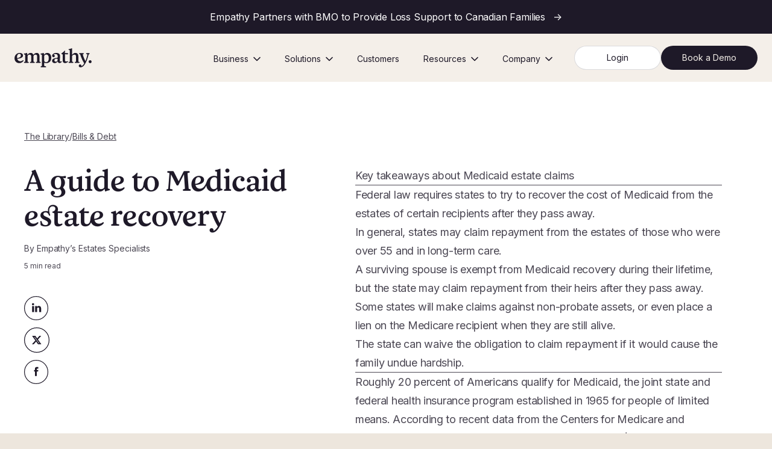

--- FILE ---
content_type: text/html; charset=utf-8
request_url: https://www.empathy.com/bills-debt/a-guide-to-medicaid-estate-recovery
body_size: 16228
content:
<!DOCTYPE html><html class="flex min-h-full" lang="en"><head><meta charSet="utf-8"/><meta name="viewport" content="width=device-width, initial-scale=1"/><meta name="google-site-verification" content="w9oOI0XYooQq0qZMigPqfhao5chvuwjRcChcTaJWDX0"/><meta name="twitter:site" content="@empathy"/><meta property="og:type" content="website"/><meta property="og:image:width" content="1200"/><meta property="og:image:height" content="630"/><meta property="og:locale" content="en"/><meta property="og:site_name" content="Empathy"/><title>A guide to Medicaid estate recovery | Empathy</title><meta name="robots" content="index,follow"/><meta name="description" content="Many people do not realize this, but the federal government requires states to attempt to recover the costs of Medicaid coverage from the estates of some of those it covers. The criteria vary from state to state, but it is important to be aware of them."/><meta name="twitter:card" content="summary_large_image"/><meta property="og:title" content="A guide to Medicaid estate recovery"/><meta property="og:description" content="Many people do not realize this, but the federal government requires states to attempt to recover the costs of Medicaid coverage from the estates of some of those it covers. The criteria vary from state to state, but it is important to be aware of them if your loved one was receiving Medicaid. In general, states can only make claims against the estates of those who were over 55 and in long-term care. Some states use a narrow definition of the estate to claim Medicaid recovery, but others expand it to include many non-probate assets. States cannot make claims against a spouse for Medicaid recovery during the spouse&#x27;s lifetime, but after they pass away, they can claim repayment from the heirs for the original spouse&#x27;s Medicaid bills."/><meta property="og:url" content="https://www.empathy.com/bills-debt/a-guide-to-medicaid-estate-recovery"/><meta property="og:image" content="https://www.empathy.com/api/og?id=a-guide-to-medicaid-estate-recovery&amp;title=A+guide+to+Medicaid+estate+recovery&amp;token=e536a7c1a5f415f57ed75cb269c64a81458e3b1a76e4a3b328637d3ec8fc3867"/><meta property="og:image:alt" content="A guide to Medicaid estate recovery"/><link rel="canonical" href="https://www.empathy.com/bills-debt/a-guide-to-medicaid-estate-recovery"/><meta name="next-head-count" content="19"/><link rel="preconnect" href="https://fonts.googleapis.com"/><link rel="preconnect" href="https://fonts.gstatic.com" crossorigin=""/><link rel="stylesheet" data-href="https://fonts.googleapis.com/css2?family=Inter:wght@400;500;600&amp;display=swap"/><link rel="preload" href="/fonts/Empathy-Regular.woff2" as="font" type="font/woff2" crossorigin=""/><link rel="preconnect" href="https://o464273.ingest.sentry.io"/><link rel="shortcut icon" href="/favicon.png"/><meta charSet="utf-8"/><meta name="facebook-domain-verification" content="bgwy1xs5z0zycjl8cft2410rkh1rs4"/><link data-next-font="" rel="preconnect" href="/" crossorigin="anonymous"/><link rel="preload" href="/_next/static/css/6240839b9793a42c.css" as="style"/><link rel="stylesheet" href="/_next/static/css/6240839b9793a42c.css" data-n-g=""/><noscript data-n-css=""></noscript><script defer="" nomodule="" src="/_next/static/chunks/polyfills-42372ed130431b0a.js"></script><script src="/_next/static/chunks/webpack-7cf199350446614d.js" defer=""></script><script src="/_next/static/chunks/framework-f2c214308a776d83.js" defer=""></script><script src="/_next/static/chunks/main-7bddf41951f0f8b4.js" defer=""></script><script src="/_next/static/chunks/pages/_app-c89ab514bbba8b14.js" defer=""></script><script src="/_next/static/chunks/237f1a5c-c288ae1c29f0e67d.js" defer=""></script><script src="/_next/static/chunks/3469-9e6a46e6e6ba491f.js" defer=""></script><script src="/_next/static/chunks/2773-86b0f68a3ce9bd4b.js" defer=""></script><script src="/_next/static/chunks/192-25f6b33d78f59eb2.js" defer=""></script><script src="/_next/static/chunks/1096-ee813e92cfdc78b6.js" defer=""></script><script src="/_next/static/chunks/5304-a0e74a762c0d4a7c.js" defer=""></script><script src="/_next/static/chunks/9824-ce5a6f4773606a4f.js" defer=""></script><script src="/_next/static/chunks/3968-12cc23b0fc999114.js" defer=""></script><script src="/_next/static/chunks/4863-bc33a0db74b7eeab.js" defer=""></script><script src="/_next/static/chunks/3028-b959d6cf7554667c.js" defer=""></script><script src="/_next/static/chunks/7739-97707a92935347fa.js" defer=""></script><script src="/_next/static/chunks/3918-a3367af15ee047c7.js" defer=""></script><script src="/_next/static/chunks/pages/learn/%5Bcategory%5D/%5Barticle%5D-f2b9d3cac260c41d.js" defer=""></script><script src="/_next/static/lX8gE0Qv-FkByz6DRxhGC/_buildManifest.js" defer=""></script><script src="/_next/static/lX8gE0Qv-FkByz6DRxhGC/_ssgManifest.js" defer=""></script><link rel="stylesheet" href="https://fonts.googleapis.com/css2?family=Inter:wght@400;500;600&display=swap"/></head><body class="flex min-h-full flex-1 bg-beige text-plum"><div id="__next"><div class="flex flex-1 flex-col bg-white" data-testid="article-page"><div class="relative flex w-full max-w-[100vw] flex-1 flex-col"><a id="bmo-banner" class="text-body-standard flex justify-center bg-plum py-4 text-white" href="https://www.empathy.com/blog/empathy-bmo-partnership"><span><span class="inline lg:hidden">Empathy Announces Partnership with BMO</span><span class="hidden lg:inline">Empathy Partners with BMO to Provide Loss Support to Canadian Families</span></span><span class="hidden font-bold empty:hidden lg:inline">  </span><span class="tracking-normal"> <!-- -->-&gt;</span></a><div class="relative h-full min-h-screen"><nav role="navigation" class="sticky top-0 z-40 w-full transition-all duration-300 ease-out undefined -top-16 sm:-top-20"><div class="mx-auto max-w-7xl px-4 lg:px-4"><div class="flex h-16 flex-1 justify-between sm:h-20"><div class="flex flex-1 flex-row justify-between px-2"><a id="header-logo" aria-label="empathy home page" class="flex flex-shrink-0 items-center self-center py-2" href="/"><span style="box-sizing:border-box;display:inline-block;overflow:hidden;width:initial;height:initial;background:none;opacity:1;border:0;margin:0;padding:0;position:relative;max-width:100%"><span style="box-sizing:border-box;display:block;width:initial;height:initial;background:none;opacity:1;border:0;margin:0;padding:0;max-width:100%"><img style="display:block;max-width:100%;width:initial;height:initial;background:none;opacity:1;border:0;margin:0;padding:0" alt="" aria-hidden="true" src="data:image/svg+xml,%3csvg%20xmlns=%27http://www.w3.org/2000/svg%27%20version=%271.1%27%20width=%27128%27%20height=%2732%27/%3e"/></span><img id="header-logo-image" alt="empathy" src="[data-uri]" decoding="async" data-nimg="intrinsic" class="block h-6 w-auto sm:h-8" style="position:absolute;top:0;left:0;bottom:0;right:0;box-sizing:border-box;padding:0;border:none;margin:auto;display:block;width:0;height:0;min-width:100%;max-width:100%;min-height:100%;max-height:100%"/><noscript><img id="header-logo-image" alt="empathy" loading="lazy" decoding="async" data-nimg="intrinsic" style="position:absolute;top:0;left:0;bottom:0;right:0;box-sizing:border-box;padding:0;border:none;margin:auto;display:block;width:0;height:0;min-width:100%;max-width:100%;min-height:100%;max-height:100%" class="block h-6 w-auto sm:h-8" srcSet="/images/empathy-logo.svg 1x, /images/empathy-logo.svg 2x" src="/images/empathy-logo.svg"/></noscript></span></a><button id="mobile_nav_menu" aria-expanded="false" aria-label="Navigation Menu" class="inline-flex h-11 w-11 items-center justify-center self-center rounded-md px-[10px] text-plum hover:bg-plum-4 hover:text-plum-80 focus:bg-plum-4 focus:outline-none lg:hidden"></button></div><div class="hidden pr-2 lg:ml-6 lg:flex lg:items-center"><div class="hidden lg:ml-6 lg:flex lg:space-x-4 xl:space-x-8"><div class="relative flex" data-headlessui-state=""><div class="flex flex-1 flex-col"><button class="flex-1 outline-none focus:after:absolute focus:after:inset-0 focus:after:mb-1 focus:after:border-b-[1.5px] focus:after:border-plum-16 focus:after:content-[&#x27;&#x27;]" type="button" aria-expanded="false" data-headlessui-state=""><div class="flex flex-1 items-center rounded px-1 pt-1 text-sm font-normal text-plum">Business<svg width="12" height="8" viewBox="0 0 12 8" fill="none" xmlns="http://www.w3.org/2000/svg" class="ml-2 outline-none"><path d="M11 1.5L6 6.5L1 1.5" stroke="#1E1928" stroke-width="1.5" stroke-linecap="round" stroke-linejoin="round"></path></svg></div></button></div></div><span hidden="" style="position:fixed;top:1px;left:1px;width:1px;height:0;padding:0;margin:-1px;overflow:hidden;clip:rect(0, 0, 0, 0);white-space:nowrap;border-width:0;display:none"></span><div class="relative flex" data-headlessui-state=""><div class="flex flex-1 flex-col"><button class="flex-1 outline-none focus:after:absolute focus:after:inset-0 focus:after:mb-1 focus:after:border-b-[1.5px] focus:after:border-plum-16 focus:after:content-[&#x27;&#x27;]" type="button" aria-expanded="false" data-headlessui-state=""><div class="flex flex-1 items-center rounded px-1 pt-1 text-sm font-normal text-plum">Solutions<svg width="12" height="8" viewBox="0 0 12 8" fill="none" xmlns="http://www.w3.org/2000/svg" class="ml-2 outline-none"><path d="M11 1.5L6 6.5L1 1.5" stroke="#1E1928" stroke-width="1.5" stroke-linecap="round" stroke-linejoin="round"></path></svg></div></button></div></div><span hidden="" style="position:fixed;top:1px;left:1px;width:1px;height:0;padding:0;margin:-1px;overflow:hidden;clip:rect(0, 0, 0, 0);white-space:nowrap;border-width:0;display:none"></span><a id="[object Object]" class="relative inline-flex items-center rounded px-1 pt-1 text-sm font-normal text-plum outline-none focus:after:absolute focus:after:inset-0 focus:after:mb-1 focus:after:border-b-[1.5px] focus:after:border-plum-16 focus:after:content-[&#x27;&#x27;]" href="/customers">Customers</a><div class="relative flex" data-headlessui-state=""><div class="flex flex-1 flex-col"><button class="flex-1 outline-none focus:after:absolute focus:after:inset-0 focus:after:mb-1 focus:after:border-b-[1.5px] focus:after:border-plum-16 focus:after:content-[&#x27;&#x27;]" type="button" aria-expanded="false" data-headlessui-state=""><div class="flex flex-1 items-center rounded px-1 pt-1 text-sm font-normal text-plum">Resources<svg width="12" height="8" viewBox="0 0 12 8" fill="none" xmlns="http://www.w3.org/2000/svg" class="ml-2 outline-none"><path d="M11 1.5L6 6.5L1 1.5" stroke="#1E1928" stroke-width="1.5" stroke-linecap="round" stroke-linejoin="round"></path></svg></div></button></div></div><span hidden="" style="position:fixed;top:1px;left:1px;width:1px;height:0;padding:0;margin:-1px;overflow:hidden;clip:rect(0, 0, 0, 0);white-space:nowrap;border-width:0;display:none"></span><div class="relative flex" data-headlessui-state=""><div class="flex flex-1 flex-col"><button class="flex-1 outline-none focus:after:absolute focus:after:inset-0 focus:after:mb-1 focus:after:border-b-[1.5px] focus:after:border-plum-16 focus:after:content-[&#x27;&#x27;]" type="button" aria-expanded="false" data-headlessui-state=""><div class="flex flex-1 items-center rounded px-1 pt-1 text-sm font-normal text-plum">Company<svg width="12" height="8" viewBox="0 0 12 8" fill="none" xmlns="http://www.w3.org/2000/svg" class="ml-2 outline-none"><path d="M11 1.5L6 6.5L1 1.5" stroke="#1E1928" stroke-width="1.5" stroke-linecap="round" stroke-linejoin="round"></path></svg></div></button></div></div><span hidden="" style="position:fixed;top:1px;left:1px;width:1px;height:0;padding:0;margin:-1px;overflow:hidden;clip:rect(0, 0, 0, 0);white-space:nowrap;border-width:0;display:none"></span><div><div class="flex flex-row gap-2"><a href="https://app.empathy.com" tabindex="-1"><button id="sign-up-header" type="button" class="font-regular text-sm inline-flex min-w-36 cursor-pointer items-center justify-center text-center h-10 px-8 rounded-full text-plum bg-white hover:opacity-80 border-plum-16 border disabled:bg-plum-16 disabled:text-plum-40 active:opacity-60 ">Login</button></a><button id="book_a_demo" type="button" class="font-regular text-sm inline-flex min-w-36 cursor-pointer items-center justify-center text-center min-w-[160px] h-10 px-8 rounded-full text-beige-64 bg-plum hover:bg-plum-80 disabled:bg-transparent disabled:border-plum-40 disabled:border-2 disabled:text-plum-40 active:bg-plum">Book a Demo</button></div></div></div></div></div></div></nav><span hidden="" style="position:fixed;top:1px;left:1px;width:1px;height:0;padding:0;margin:-1px;overflow:hidden;clip:rect(0, 0, 0, 0);white-space:nowrap;border-width:0;display:none"></span><main role="main"><div class="bg-beige-64 relative -mt-16 pt-16 sm:-mt-20 sm:pt-20"><div></div></div><article><div class="selection:bg-highlight snap-mt-12 relative"><div class="relative mx-auto max-w-7xl px-8 py-16 md:py-20 lg:px-10"><div class="gap-x-16 lg:grid lg:grid-cols-5"><div class="relative col-span-2 w-full"><div class="sticky md:top-24 lg:text-left"><div class="h-50 mb-8 flex flex-row items-center gap-x-2 text-plum-80 md:text-body-small"><a class="underline underline-offset-4 hover:no-underline" href="/learn">The Library</a><span>/</span><a class="underline underline-offset-4 hover:no-underline" href="/bills-debt">Bills &amp; Debt</a></div><h1 class="text-e4 sm:text-e3">A guide to Medicaid estate recovery</h1><div class="text-body-small mt-4 flex flex-col items-start gap-x-2 text-plum-80"><span>By<!-- --> <a id="article-to-author" class="underline-offset-2 hover:underline" href="/author/empathy-estates-specialists">Empathy’s Estates Specialists</a></span></div><div class="text-body-tiny mt-2 text-plum-80">5<!-- --> min read</div><div class="pb-10 pt-10 transition-opacity lg:pb-0"><div class="grid w-max grid-flow-col gap-3 lg:grid-flow-row"><button aria-label="Share on LinkedIn" id="linkedin_share" class="cursor-pointer"><svg width="40" height="40" viewBox="0 0 34 34" fill="none" xmlns="http://www.w3.org/2000/svg"><path d="M17.53 17.7415V21.6728H16.2462L16.2481 21.2269C16.251 20.5024 16.2546 19.528 16.2569 18.529C16.2602 17.1421 16.2614 15.6844 16.2549 14.7917H17.53V15.0015L16.8604 16.0059H18.1656C17.9416 16.2492 17.7803 16.5248 17.6768 16.7822C17.5455 17.1068 17.53 17.4836 17.53 17.7415ZM19.8023 15.2937C19.5305 15.2937 19.2853 15.337 19.0656 15.4119C19.1967 15.2385 19.3507 15.074 19.5465 14.9384C19.8144 14.7529 20.2 14.5941 20.7916 14.5941C21.5409 14.5941 22.1271 14.8347 22.5318 15.2736C22.9419 15.7184 23.25 16.459 23.25 17.6167V21.6728H21.9641V17.9378C21.9641 17.3067 21.8548 16.6576 21.5062 16.1462C21.125 15.5869 20.5276 15.2937 19.8023 15.2937ZM11.75 11.4482C11.75 11.2342 11.8278 11.0728 11.9456 10.9617C12.0648 10.8493 12.2674 10.75 12.5769 10.75C12.885 10.75 13.075 10.8478 13.1858 10.9551C13.2968 11.0624 13.3786 11.2273 13.3856 11.4563C13.3836 11.662 13.3082 11.8225 13.1924 11.9337C13.0757 12.0458 12.8751 12.1477 12.5587 12.1477H12.5405C12.0021 12.1477 11.75 11.8223 11.75 11.4482ZM13.2023 14.7917V21.6728H11.9151V14.7917H13.2023Z" fill="white" stroke="#1E1928" stroke-width="1.5"></path><circle cx="17" cy="17" r="16.5" stroke="#1E1928"></circle></svg></button><button aria-label="Share on Twitter" id="twitter_share" class="cursor-pointer"><svg width="42" height="42" viewBox="0 0 42 42" fill="none" xmlns="http://www.w3.org/2000/svg"><g clip-path="url(#clip0_1002_1108)"><path d="M21 41.3824C32.2569 41.3824 41.3824 32.2569 41.3824 21C41.3824 9.74317 32.2569 0.617676 21 0.617676C9.74317 0.617676 0.617676 9.74317 0.617676 21C0.617676 32.2569 9.74317 41.3824 21 41.3824Z" stroke="#1E1928" stroke-width="1.23529"></path><path d="M22.95 20.076L28.3307 14H25.399L21.6491 18.2347L18.6535 14H13.1906L18.6112 21.6635L13 28H15.9329L19.9145 23.5037L23.095 28H28.5567L22.95 20.076ZM17.4575 15.6551L25.1788 26.3837H24.2795L16.5582 15.6551H17.4575Z" fill="#1E1928"></path></g><defs><clipPath id="clip0_1002_1108"><rect width="42" height="42" fill="white"></rect></clipPath></defs></svg></button><button aria-label="Share on Facebook" id="facebook_share" class="cursor-pointer"><svg width="40" height="40" viewBox="0 0 34 34" fill="none" xmlns="http://www.w3.org/2000/svg"><path d="M15.2847 12.4687V14.2237H14V16.3687H15.2847V22.7451H17.9255V16.3687H19.697C19.697 16.3687 19.864 15.3402 19.9443 14.2148H17.9357V12.7491C17.9357 12.5286 18.2237 12.2342 18.5092 12.2342H19.9468V10H17.9905C15.2197 10 15.2847 12.1475 15.2847 12.4687Z" fill="#1E1928"></path><circle cx="17" cy="17" r="16.5" stroke="#1E1928"></circle></svg></button></div></div></div></div><div class="col-span-3"><div class="prose prose-articleNew mx-auto max-w-2xl font-inter sm:px-8 md:mt-[60px]"><h2>Key takeaways about Medicaid estate claims</h2><hr/><ul><li><p>Federal law requires states to try to recover the cost of Medicaid from the estates of certain recipients after they pass away.</p></li><li><p>In general, states may claim repayment from the estates of those who were over 55 and in long-term care.</p></li><li><p>A surviving spouse is exempt from Medicaid recovery during their lifetime, but the state may claim repayment from their heirs after they pass away.</p></li><li><p>Some states will make claims against non-probate assets, or even place a lien on the Medicare recipient when they are still alive.</p></li><li><p>The state can waive the obligation to claim repayment if it would cause the family undue hardship.</p></li></ul><hr/><p>Roughly 20 percent of Americans qualify for Medicaid, the joint state and federal health insurance program established in 1965 for people of limited means. According to recent data from the Centers for Medicare and Medicaid Services, Medicaid costs are now upward of $613.5 billion a year.</p><p>To help recoup this expense, Congress passed federal legislation in 1993 requiring states to try to recover the cost of Medicaid coverage from the estates of select recipients after they have passed away. This is commonly known as the Medicaid Estate Recovery Program, or MERP. Under its terms, the state can effectively become a creditor vying for <a href="/bills-debt/finding-all-your-loved-ones-debts">debt repayment</a> alongside the estate’s other creditors.</p><p>For people covered by Medicaid, this scenario will not be a surprise. By law, a state must notify eligible Medicaid recipients that it has the right to recover its expenses from their estate after the beneficiary passes away. However, for the person’s relatives after they pass away, the news that the state can make this claim can come as a shock. </p><p>What specific criteria determine if a state will file a Medicaid recovery claim in probate court? How specifically does it work, and what does it mean for you and what you might inherit? </p><h2>Which estates have to pay</h2><p>Though Medicaid coverage is very common, not every estate will owe reimbursement. Moreover, many estates will not be able to pay even if recovery is attempted. As Medicaid eligibility is predicated on low income, its recipients usually leave behind limited assets.</p><p>In general, states may try to recover money if a the person covered was over 55 years old and in long-term care—a nursing home, for instance. Some states allow for attempted recovery from a person over 55 for other medical expenses beyond long-term care as well. These states may also allow for recovery in the case of Medicaid beneficiaries who are younger than 55 if they are institutionalized.</p><p>If you have any questions about these rules, it is best to consult with your state Medicaid office, especially given that the details of health care law and coverage change frequently.</p><div><div class="my-[2em] hidden sm:block" style="width:100%;aspect-ratio:790 / 332"></div><div class="my-[2em] sm:hidden" style="width:100%;aspect-ratio:311 / 612"></div></div><h2>Exceptions to the rule</h2><p>If you are a <a href="/bills-debt/are-spouses-held-responsible-for-debts">surviving spouse</a>, Medicaid cannot require repayment during your lifetime. Even if your spouse was older than 55, on Medicaid, and in assisted living, the state is not permitted to file a claim, and you can take a measure of comfort in knowing that your assets are secure for now. That said, after you pass away, the state can file a claim on your own estate to cover the Medicaid costs it paid for your spouse’s care. </p><style data-emotion="css sanqhm">.css-sanqhm{opacity:0;}</style><div class="relative my-12 css-sanqhm"><div class="items-center"><div class="mb-4 h-12 overflow-hidden font-empathySerif text-8xl antialiased">“</div><p class="font-empathySerif text-2xl leading-snug antialiased md:text-3xl" style="margin-top:0;margin-bottom:0">In some cases, a state may place a lien on the Medicaid recipient’s house while they are still living. </p></div></div><p>States are also barred from filing claims for recovery if a loved one had a child under the age of 21, or a child of any age who is disabled. </p><h2>How states make claims</h2><p>A state will attempt to recover its Medicaid expenses either by filing a claim on the probate estate, or in some cases by placing a lien on property before the person passes away.</p><p>How the first case plays out depends on where your loved one lived. In some states, recovery claims can only be made on the probate estate, typically meaning assets your loved one solely owned and that didn’t have a beneficiary. Other states take a much broader approach, defining the estate as anything that your loved one had an interest in when they passed away. In practical terms, that may mean <a href="/property-assets/what-is-a-payable-on-death-or-transferable-on-death-account">payable-on-death</a> bank accounts, living trusts, jointly owned real estate, and more. In such instances the state must notify the beneficiaries or heirs of its intention to file a claim.</p><p>In some situations, a state may <a href="/property-assets/if-your-loved-ones-house-has-a-lien">place a lien</a> on the Medicaid recipient’s house while they are still living. This is done to prevent the person from transferring ownership of the house to a child or other relative in order to bypass estate recovery. Because a lien must be paid off before any title on a property can be transferred, this effectively makes sure the house will become part of the estate when the person passes away. Then either the lien will be paid by the estate or the state can claim the house in order to recover its Medicaid outlay. </p><p>Not all states place liens on homes for Medicaid claims, and those that do typically only do so when the person is institutionalized and not expected to recover. If they do recover and return home, the lien is lifted.</p><p>States are not permitted to place liens on homes in a variety of circumstances, including if they are still inhabited by either a spouse, a disabled or blind adult child, a minor child, a sibling with an equity interest in the house, or any relative who qualifies for an undue hardship waiver. For more specific information, it is best to consult with a Medicaid office near you and an estate attorney.</p><h2>Waiving recovery</h2><p>If the heirs to an estate can prove that recovery will create undue hardship, the state can forgo its obligation. This happens, for example, when the heirs’ income comes from the estate in the form of a family business or farm, and claiming the property would deprive them of their livelihood. A state can also waive recovery if it finds that trying to collect payment would be too expensive. </p><p>The idea that the state may try to seize some part of your loved one’s estate while you are in the throes of grief can be deeply troubling. Make sure to know your rights and to examine the peculiarities of the law where you live. Take time to speak with both an estate attorney and representatives from your local Medicaid office to understand the state’s rights as well as your own.</p><p><b><i>You may be eligible for free bereavement support. </i></b><i>Empathy can help with everything from funeral planning to estate administration, with step-by-step guidance and real-time expert support. Over 40 million people in the US &amp; Canada get free premium access to Empathy via their life insurance provider or directly via their employer. </i><b><i>Ask your insurance carrier, agent, or claims center if your coverage includes Empathy.</i></b></p></div></div></div></div></div><div class="snap-mt-12 relative"><div class="relative mx-auto max-w-7xl px-8 py-0 lg:px-10"><div class="border-t border-plum-8 py-9"><div class="text-body-label uppercase text-plum-64">Related Articles</div><div class="mt-8 grid grid-cols-1 gap-x-6 gap-y-10 sm:grid-cols-2 lg:grid-cols-3"><a href="/bills-debt/can-i-inherit-my-loved-ones-debt"><div class="isolate h-56 rounded-lg bg-white ring-1 ring-inset ring-plum-16 hover:shadow-md"><div class="flex h-full flex-col p-6"><p class="text-e7 mt-2 line-clamp-2 h-[60px]">Can I inherit my loved one’s debt?</p><p class="text-body-small mt-2 line-clamp-3 text-plum-80">Once a probate court sorts out creditors’ claims, they cannot come after your own money to satisfy any unpaid debts. However, there are some exceptions that could mean you’re on the hook for paying back at least some of what your loved one owed.. </p><span class="text-body-tiny mt-auto text-plum-80">5<!-- --> min read</span></div></div></a><a href="/house/can-a-creditor-take-your-loved-ones-home"><div class="isolate h-56 rounded-lg bg-white ring-1 ring-inset ring-plum-16 hover:shadow-md"><div class="flex h-full flex-col p-6"><p class="text-e7 mt-2 line-clamp-2 h-[60px]">Can a creditor take your loved one’s home?</p><p class="text-body-small mt-2 line-clamp-3 text-plum-80">Unfortunately, there are situations when a creditor can claim a house after the owner has passed, and this is rarely easy for the family. Familiarize yourself with this obstacle, should you encounter it while settling your loved one’s estate.</p><span class="text-body-tiny mt-auto text-plum-80">4<!-- --> min read</span></div></div></a><a href="/bills-debt/prioritizing-debts-for-insolvent-estates"><div class="isolate h-56 rounded-lg bg-white ring-1 ring-inset ring-plum-16 hover:shadow-md"><div class="flex h-full flex-col p-6"><p class="text-e7 mt-2 line-clamp-2 h-[60px]">Prioritizing debts for insolvent estates</p><p class="text-body-small mt-2 line-clamp-3 text-plum-80">Settling your loved one’s debts is a key part of dealing with their estate. Although you most likely won’t be paying your loved one&#x27;s debt out of your own pocket, you will need to understand the different types of debt owed and how to prioritize them.</p><span class="text-body-tiny mt-auto text-plum-80">5<!-- --> min read</span></div></div></a></div></div></div></div></article></main></div><footer role="contentinfo" class="relative bg-white" aria-labelledby="footerHeading"><div id="footerHeading" class="sr-only">Footer</div><div class="relative mx-auto max-w-7xl px-4 lg:px-4 py-10 lg:py-16"><div class="flex grid-flow-col flex-col md:grid md:gap-8"><div class="col-span-2 grid grid-flow-row grid-cols-2 gap-x-10 gap-y-10 lg:grid-cols-4"><div class="flex flex-col gap-4 max-lg:order-last max-sm:col-span-2"><div class="max-sm:hidden md:-mt-3"><a id="header-logo" aria-label="empathy home page" class="flex flex-shrink-0 items-center self-center py-2" href="/"><span style="box-sizing:border-box;display:inline-block;overflow:hidden;width:initial;height:initial;background:none;opacity:1;border:0;margin:0;padding:0;position:relative;max-width:100%"><span style="box-sizing:border-box;display:block;width:initial;height:initial;background:none;opacity:1;border:0;margin:0;padding:0;max-width:100%"><img style="display:block;max-width:100%;width:initial;height:initial;background:none;opacity:1;border:0;margin:0;padding:0" alt="" aria-hidden="true" src="data:image/svg+xml,%3csvg%20xmlns=%27http://www.w3.org/2000/svg%27%20version=%271.1%27%20width=%27128%27%20height=%2732%27/%3e"/></span><img id="header-logo-image" alt="empathy" src="[data-uri]" decoding="async" data-nimg="intrinsic" class="block h-6 w-auto sm:h-8" style="position:absolute;top:0;left:0;bottom:0;right:0;box-sizing:border-box;padding:0;border:none;margin:auto;display:block;width:0;height:0;min-width:100%;max-width:100%;min-height:100%;max-height:100%"/><noscript><img id="header-logo-image" alt="empathy" loading="lazy" decoding="async" data-nimg="intrinsic" style="position:absolute;top:0;left:0;bottom:0;right:0;box-sizing:border-box;padding:0;border:none;margin:auto;display:block;width:0;height:0;min-width:100%;max-width:100%;min-height:100%;max-height:100%" class="block h-6 w-auto sm:h-8" srcSet="/images/empathy-logo.svg 1x, /images/empathy-logo.svg 2x" src="/images/empathy-logo.svg"/></noscript></span></a></div><div class="flex flex-row items-center gap-2"><a href="https://www.linkedin.com/company/empathy-com" target="_blank" rel="noreferrer noopener" aria-label="Empathy on LinkedIn" id="social_linkedin" class="rounded-full bg-plum-4-opaque hover:bg-plum-8-opaque"><svg width="36" height="36" viewBox="0 0 34 34" fill="none" xmlns="http://www.w3.org/2000/svg"><circle cx="17" cy="17" r="17"></circle><path d="M17.53 17.7415V21.6728H16.2462L16.2481 21.2269C16.251 20.5024 16.2546 19.528 16.2569 18.529C16.2602 17.1421 16.2614 15.6844 16.2549 14.7917H17.53V15.0015L16.8604 16.0059H18.1656C17.9416 16.2492 17.7803 16.5248 17.6768 16.7822C17.5455 17.1068 17.53 17.4836 17.53 17.7415ZM19.8023 15.2937C19.5305 15.2937 19.2853 15.337 19.0656 15.4119C19.1967 15.2385 19.3507 15.074 19.5465 14.9384C19.8144 14.7529 20.2 14.5941 20.7916 14.5941C21.5409 14.5941 22.1271 14.8347 22.5318 15.2736C22.9419 15.7184 23.25 16.459 23.25 17.6167V21.6728H21.9641V17.9378C21.9641 17.3067 21.8548 16.6576 21.5062 16.1462C21.125 15.5869 20.5276 15.2937 19.8023 15.2937ZM11.75 11.4482C11.75 11.2342 11.8278 11.0728 11.9456 10.9617C12.0648 10.8493 12.2674 10.75 12.5769 10.75C12.885 10.75 13.075 10.8478 13.1858 10.9551C13.2968 11.0624 13.3786 11.2273 13.3856 11.4563C13.3836 11.662 13.3082 11.8225 13.1924 11.9337C13.0757 12.0458 12.8751 12.1477 12.5587 12.1477H12.5405C12.0021 12.1477 11.75 11.8223 11.75 11.4482ZM13.2023 14.7917V21.6728H11.9151V14.7917H13.2023Z" fill="#1e1928" stroke="#1e1928" stroke-width="1.5"></path></svg></a><a href="https://twitter.com/empathy" target="_blank" rel="noreferrer noopener" role="button" aria-label="Empathy on Twitter" id="social_twitter" class="rounded-full bg-plum-4-opaque hover:bg-plum-8-opaque"><svg width="36" height="36" viewBox="0 0 42 42" fill="none" xmlns="http://www.w3.org/2000/svg"><g clip-path="url(#clip0_1002_1105)"><path d="M21 42C32.598 42 42 32.598 42 21C42 9.40202 32.598 0 21 0C9.40202 0 0 9.40202 0 21C0 32.598 9.40202 42 21 42Z"></path><path d="M23.0677 20.076L28.4484 14H25.5167L21.7668 18.2347L18.7711 14H13.3083L18.7289 21.6635L13.1177 28H16.0505L20.0321 23.5037L23.2126 28H28.6744L23.0677 20.076ZM17.5752 15.6551L25.2965 26.3837H24.3972L16.6759 15.6551H17.5752Z" fill="#1e1928"></path></g><defs><clipPath id="clip0_1002_1105"><rect width="36" height="36" fill="#1e1928"></rect></clipPath></defs></svg></a><a href="https://www.instagram.com/empathy_com/" target="_blank" rel="noreferrer noopener" role="button" aria-label="Empathy on Instagram" id="social_instagram" class="rounded-full bg-plum-4-opaque hover:bg-plum-8-opaque"><svg width="40" height="40" viewBox="0 0 34 34" fill="none" xmlns="http://www.w3.org/2000/svg"><circle cx="17" cy="17" r="17"></circle><path d="M16.9981 13.4083C15.0106 13.4083 13.4065 15.0124 13.4065 17C13.4065 18.9876 15.0106 20.5917 16.9981 20.5917C18.9857 20.5917 20.5897 18.9876 20.5897 17C20.5897 15.0124 18.9857 13.4083 16.9981 13.4083ZM16.9981 19.3343C15.7128 19.3343 14.6638 18.2854 14.6638 17C14.6638 15.7146 15.7128 14.6657 16.9981 14.6657C18.2835 14.6657 19.3324 15.7146 19.3324 17C19.3324 18.2854 18.2835 19.3343 16.9981 19.3343ZM20.7368 12.4242C20.2728 12.4242 19.898 12.7989 19.898 13.263C19.898 13.727 20.2728 14.1018 20.7368 14.1018C21.2009 14.1018 21.5756 13.7288 21.5756 13.263C21.5758 13.1528 21.5542 13.0436 21.5121 12.9418C21.47 12.84 21.4082 12.7475 21.3303 12.6695C21.2523 12.5916 21.1598 12.5298 21.058 12.4877C20.9562 12.4456 20.847 12.424 20.7368 12.4242ZM23.9992 17C23.9992 16.0333 24.008 15.0754 23.9537 14.1105C23.8994 12.9898 23.6437 11.9951 22.8242 11.1756C22.0029 10.3543 21.01 10.1003 19.8893 10.0461C18.9226 9.99176 17.9648 10.0005 16.9999 10.0005C16.0332 10.0005 15.0754 9.99176 14.1105 10.0461C12.9897 10.1003 11.9951 10.356 11.1755 11.1756C10.3543 11.9969 10.1003 12.9898 10.0461 14.1105C9.99177 15.0772 10.0005 16.0351 10.0005 17C10.0005 17.9649 9.99177 18.9246 10.0461 19.8895C10.1003 21.0102 10.356 22.0049 11.1755 22.8244C11.9968 23.6457 12.9897 23.8997 14.1105 23.9539C15.0771 24.0082 16.035 23.9995 16.9999 23.9995C17.9665 23.9995 18.9244 24.0082 19.8893 23.9539C21.01 23.8997 22.0047 23.644 22.8242 22.8244C23.6455 22.0031 23.8994 21.0102 23.9537 19.8895C24.0097 18.9246 23.9992 17.9667 23.9992 17ZM22.4582 21.1293C22.3304 21.448 22.1763 21.6862 21.9294 21.9313C21.6824 22.1782 21.446 22.3324 21.1273 22.4602C20.2062 22.8262 18.019 22.7439 16.9981 22.7439C15.9772 22.7439 13.7883 22.8262 12.8672 22.4619C12.5484 22.3341 12.3103 22.18 12.0651 21.9331C11.8182 21.6862 11.6641 21.4498 11.5363 21.131C11.172 20.2082 11.2543 18.0209 11.2543 17C11.2543 15.9791 11.172 13.7901 11.5363 12.869C11.6641 12.5502 11.8182 12.3121 12.0651 12.0669C12.312 11.8218 12.5484 11.6659 12.8672 11.5381C13.7883 11.1738 15.9772 11.2561 16.9981 11.2561C18.019 11.2561 20.208 11.1738 21.1291 11.5381C21.4478 11.6659 21.6859 11.82 21.9311 12.0669C22.178 12.3138 22.3321 12.5502 22.46 12.869C22.8242 13.7901 22.7419 15.9791 22.7419 17C22.7419 18.0209 22.8242 20.2082 22.4582 21.1293Z" fill="#1e1928"></path></svg></a><a href="https://www.facebook.com/empathyforfamilies/" target="_blank" rel="noreferrer noopener" role="button" aria-label="Empathy on Facebook" id="social_facebook" class="rounded-full bg-plum-4-opaque hover:bg-plum-8-opaque"><svg width="36" height="36" viewBox="0 0 34 34" fill="none" xmlns="http://www.w3.org/2000/svg"><circle cx="17" cy="17" r="17"></circle><path d="M15.2847 12.4687V14.2237H14V16.3687H15.2847V22.7451H17.9255V16.3687H19.697C19.697 16.3687 19.864 15.3402 19.9443 14.2148H17.9357V12.7491C17.9357 12.5286 18.2237 12.2342 18.5092 12.2342H19.9468V10H17.9905C15.2197 10 15.2847 12.1475 15.2847 12.4687Z" fill="#1e1928"></path></svg></a></div><div class="flex flex-row items-center mt-4 origin-left scale-90 !items-start gap-2 sm:flex-col"><a id="undefined-apple-store" href="https://apps.apple.com/us/app/id1536395192/id1536395192" target="_blank" rel="noreferrer noopener nofollow" class="mr-1 flex"><span style="box-sizing:border-box;display:inline-block;overflow:hidden;width:initial;height:initial;background:none;opacity:1;border:0;margin:0;padding:0;position:relative;max-width:100%"><span style="box-sizing:border-box;display:block;width:initial;height:initial;background:none;opacity:1;border:0;margin:0;padding:0;max-width:100%"><img style="display:block;max-width:100%;width:initial;height:initial;background:none;opacity:1;border:0;margin:0;padding:0" alt="" aria-hidden="true" src="data:image/svg+xml,%3csvg%20xmlns=%27http://www.w3.org/2000/svg%27%20version=%271.1%27%20width=%27120%27%20height=%2740%27/%3e"/></span><img id="download_app_on_apple_store" alt="Download on the App Store" src="[data-uri]" decoding="async" data-nimg="intrinsic" style="position:absolute;top:0;left:0;bottom:0;right:0;box-sizing:border-box;padding:0;border:none;margin:auto;display:block;width:0;height:0;min-width:100%;max-width:100%;min-height:100%;max-height:100%"/><noscript><img id="download_app_on_apple_store" alt="Download on the App Store" loading="lazy" decoding="async" data-nimg="intrinsic" style="position:absolute;top:0;left:0;bottom:0;right:0;box-sizing:border-box;padding:0;border:none;margin:auto;display:block;width:0;height:0;min-width:100%;max-width:100%;min-height:100%;max-height:100%" srcSet="/_next/image?url=%2Fimages%2Fbadge-app-store%402x.png&amp;w=128&amp;q=100 1x, /_next/image?url=%2Fimages%2Fbadge-app-store%402x.png&amp;w=256&amp;q=100 2x" src="/_next/image?url=%2Fimages%2Fbadge-app-store%402x.png&amp;w=256&amp;q=100"/></noscript></span></a><a href="https://play.google.com/store/apps/details?id=com.empathy.companion&amp;gl=US&amp;pli=1" target="_blank" rel="noreferrer noopener nofollow" id="undefined-google-play" class="flex"><span style="box-sizing:border-box;display:inline-block;overflow:hidden;width:initial;height:initial;background:none;opacity:1;border:0;margin:0;padding:0;position:relative;max-width:100%"><span style="box-sizing:border-box;display:block;width:initial;height:initial;background:none;opacity:1;border:0;margin:0;padding:0;max-width:100%"><img style="display:block;max-width:100%;width:initial;height:initial;background:none;opacity:1;border:0;margin:0;padding:0" alt="" aria-hidden="true" src="data:image/svg+xml,%3csvg%20xmlns=%27http://www.w3.org/2000/svg%27%20version=%271.1%27%20width=%27120%27%20height=%2740%27/%3e"/></span><img id="download_app_on_google_play" alt="Get it on Google Play" src="[data-uri]" decoding="async" data-nimg="intrinsic" style="position:absolute;top:0;left:0;bottom:0;right:0;box-sizing:border-box;padding:0;border:none;margin:auto;display:block;width:0;height:0;min-width:100%;max-width:100%;min-height:100%;max-height:100%"/><noscript><img id="download_app_on_google_play" alt="Get it on Google Play" loading="lazy" decoding="async" data-nimg="intrinsic" style="position:absolute;top:0;left:0;bottom:0;right:0;box-sizing:border-box;padding:0;border:none;margin:auto;display:block;width:0;height:0;min-width:100%;max-width:100%;min-height:100%;max-height:100%" srcSet="/_next/image?url=%2Fimages%2Fbadge-play-store%402x.png&amp;w=128&amp;q=100 1x, /_next/image?url=%2Fimages%2Fbadge-play-store%402x.png&amp;w=256&amp;q=100 2x" src="/_next/image?url=%2Fimages%2Fbadge-play-store%402x.png&amp;w=256&amp;q=100"/></noscript></span></a></div></div><div><h3 class="text-h4 md:text-h3">Solutions</h3><ul class="mt-4 space-y-3 md:space-y-4"><li><a href="/business/employers" class="text-body-small text-plum-80 md:text-body-standard hover:text-plum" id="employers-footer">Employers &amp; HR</a></li><li><a href="/business/consultants" class="text-body-small text-plum-80 md:text-body-standard hover:text-plum" id="consultants-footer">Consultants</a></li><li><a href="/business/financial-institutions" class="text-body-small text-plum-80 md:text-body-standard hover:text-plum" id="life-insurance-footer">Financial Institutions</a></li><li><a href="/business/healthplans" class="text-body-small text-plum-80 md:text-body-standard hover:text-plum" id="health-plans-footer">Health Plans</a></li><li><a href="/families" class="text-body-small text-plum-80 md:text-body-standard hover:text-plum" id="families-footer">Families</a></li><li><a href="/solutions/loss-support" class="text-body-small text-plum-80 md:text-body-standard hover:text-plum" id="product-footer">Loss Support</a></li><li><a href="/solutions/lifevault" class="text-body-small text-plum-80 md:text-body-standard hover:text-plum" id="lifevault-footer">Legacy Planning</a></li><li><a href="/solutions/leave-support" class="text-body-small text-plum-80 md:text-body-standard hover:text-plum" id="leave-bottom-nav">Leave Support</a></li></ul></div><div><h3 class="text-h4 md:text-h3">Company</h3><ul class="mt-4 space-y-3 md:space-y-4"><li><a href="/about" class="text-body-small text-plum-80 md:text-body-standard hover:text-plum" id="about-footer">About</a></li><li><a href="/customers" class="text-body-small text-plum-80 md:text-body-standard hover:text-plum" id="customers_footer">Customers</a></li><li><a href="/alliance" class="text-body-small text-plum-80 md:text-body-standard hover:text-plum" id="alliance">The Alliance</a></li><li><a href="/events" class="text-body-small text-plum-80 md:text-body-standard hover:text-plum" id="events-bottom-nav">Events &amp; Experiences</a></li><li><a href="/careers" class="text-body-small text-plum-80 md:text-body-standard hover:text-plum" id="careers__join_the_team_footer">Careers</a></li><li><a href="https://www.empathy.com/experts" class="text-body-small text-plum-80 md:text-body-standard hover:text-plum" id="experts-bottom-nav">Our Experts</a></li><li><a href="/news-room" class="text-body-small text-plum-80 md:text-body-standard hover:text-plum" id="news-room-footer">Press</a></li><li><a href="/cdn-cgi/l/email-protection#721a171e1e1d32171f0213061a0b5c111d1f" class="text-body-small text-plum-80 md:text-body-standard hover:text-plum" id="contact-us-footer" target="_blank" rel="noopener noreferrer">Contact Us</a></li></ul></div><div><h3 class="text-h4 md:text-h3">Resources</h3><ul class="mt-4 space-y-3 md:space-y-4"><li><a href="/learn" class="text-body-small text-plum-80 md:text-body-standard hover:text-plum" id="learn-footer">Knowledge Base</a></li><li><a href="/resources" class="text-body-small text-plum-80 md:text-body-standard hover:text-plum" id="resource-center-footer">Resource Center</a></li><li><a href="/thegrieftax" class="text-body-small text-plum-80 md:text-body-standard hover:text-plum" id="thegrieftax-footer">The Grief Tax</a></li><li><a href="/stories" class="text-body-small text-plum-80 md:text-body-standard hover:text-plum" id="stories-footer">Care Stories</a></li><li><a href="/faq" class="text-body-small text-plum-80 md:text-body-standard hover:text-plum" id="faq__footer_button">FAQ</a></li><li><a href="/families" class="text-body-small text-plum-80 md:text-body-standard hover:text-plum" id="families_footer_button">Families</a></li></ul></div></div></div></div><div class="border-t border-plum-8 py-10 max-sm:bg-plum-4 lg:py-16"><div class="relative mx-auto max-w-7xl px-4 lg:px-4"><div class="flex-row md:flex md:items-end md:justify-between"><div class="flex w-full flex-col-reverse items-start justify-between gap-4 sm:flex-row"><p class="text-body-small mb-8 max-w-lg text-plum-64 md:mb-0 lg:max-w-2xl">Empathy is for everyone, because loss affects everyone. We’re proud to support every person and family, regardless of their age, race, religion, ethnicity, gender identity, or sexual orientation.<span class="mt-2 block font-medium">Empathy, 56 W 22nd Street, New York, NY 10010</span></p><div class="grid auto-cols-min grid-flow-col items-center gap-3 opacity-[64%]"><span style="box-sizing:border-box;display:inline-block;overflow:hidden;width:52px;height:52px;background:none;opacity:1;border:0;margin:0;padding:0;position:relative"><img alt="SOC 2 Type II badge" src="[data-uri]" decoding="async" data-nimg="fixed" style="position:absolute;top:0;left:0;bottom:0;right:0;box-sizing:border-box;padding:0;border:none;margin:auto;display:block;width:0;height:0;min-width:100%;max-width:100%;min-height:100%;max-height:100%"/><noscript><img alt="SOC 2 Type II badge" loading="lazy" decoding="async" data-nimg="fixed" style="position:absolute;top:0;left:0;bottom:0;right:0;box-sizing:border-box;padding:0;border:none;margin:auto;display:block;width:0;height:0;min-width:100%;max-width:100%;min-height:100%;max-height:100%" srcSet="/images/compliance/soc.svg 1x, /images/compliance/soc.svg 2x" src="/images/compliance/soc.svg"/></noscript></span><a class="ml-1 flex items-center justify-center" href="https://www.bbb.org/us/ny/new-york/profile/bereavement-services/empathy-0121-87158346" target="_blank" rel="noopener noreferrer nofollow"><span style="box-sizing:border-box;display:inline-block;overflow:hidden;width:86px;height:31px;background:none;opacity:1;border:0;margin:0;padding:0;position:relative"><img alt="Better Business Bureau Badge" src="[data-uri]" decoding="async" data-nimg="fixed" style="position:absolute;top:0;left:0;bottom:0;right:0;box-sizing:border-box;padding:0;border:none;margin:auto;display:block;width:0;height:0;min-width:100%;max-width:100%;min-height:100%;max-height:100%"/><noscript><img alt="Better Business Bureau Badge" loading="lazy" decoding="async" data-nimg="fixed" style="position:absolute;top:0;left:0;bottom:0;right:0;box-sizing:border-box;padding:0;border:none;margin:auto;display:block;width:0;height:0;min-width:100%;max-width:100%;min-height:100%;max-height:100%" srcSet="/images/compliance/bbb.svg 1x, /images/compliance/bbb.svg 2x" src="/images/compliance/bbb.svg"/></noscript></span></a><span style="box-sizing:border-box;display:inline-block;overflow:hidden;width:75px;height:31px;background:none;opacity:1;border:0;margin:0;padding:0;position:relative"><img alt="Secure SSL Badge" src="[data-uri]" decoding="async" data-nimg="fixed" style="position:absolute;top:0;left:0;bottom:0;right:0;box-sizing:border-box;padding:0;border:none;margin:auto;display:block;width:0;height:0;min-width:100%;max-width:100%;min-height:100%;max-height:100%"/><noscript><img alt="Secure SSL Badge" loading="lazy" decoding="async" data-nimg="fixed" style="position:absolute;top:0;left:0;bottom:0;right:0;box-sizing:border-box;padding:0;border:none;margin:auto;display:block;width:0;height:0;min-width:100%;max-width:100%;min-height:100%;max-height:100%" srcSet="/images/compliance/secure-ssl.svg 1x, /images/compliance/secure-ssl.svg 2x" src="/images/compliance/secure-ssl.svg"/></noscript></span></div></div></div><div class="text-body-tiny flex flex-col justify-between gap-4 text-plum-64 md:pt-4 lg:flex-row"><ul class="flex flex-col gap-2 md:flex-row md:gap-4"><li><a href="/legal/privacy" class="text-plum-64">Privacy Policy</a></li><li><a href="/legal/terms" class="text-plum-64">Terms of Service</a></li><li><a href="/legal/cookie-policy" class="text-plum-64">Cookie Policy</a></li><li><a href="/legal/cookie-policy" class="text-plum-64">Your Privacy Choices</a></li></ul>© 2020-2026 Empathy. All rights reserved.</div></div></div></footer></div></div><!--$--><!--/$--><script data-cfasync="false" src="/cdn-cgi/scripts/5c5dd728/cloudflare-static/email-decode.min.js"></script><script> </script></div><script id="__NEXT_DATA__" type="application/json">{"props":{"pageProps":{"preview":false,"article":{"sys":{"id":"gPd17uxQL1mFydf0aKOCb","firstPublishedAt":"2021-03-14T21:00:41.292Z","publishedAt":"2025-04-23T09:43:14.384Z"},"image":null,"metaImage":null,"dek":"Many people do not realize this, but the federal government requires states to attempt to recover the costs of Medicaid coverage from the estates of some of those it covers. The criteria vary from state to state, but it is important to be aware of them.","title":"A guide to Medicaid estate recovery","slug":"a-guide-to-medicaid-estate-recovery","metaDescription":"Many people do not realize this, but the federal government requires states to attempt to recover the costs of Medicaid coverage from the estates of some of those it covers. The criteria vary from state to state, but it is important to be aware of them if your loved one was receiving Medicaid. In general, states can only make claims against the estates of those who were over 55 and in long-term care. Some states use a narrow definition of the estate to claim Medicaid recovery, but others expand it to include many non-probate assets. States cannot make claims against a spouse for Medicaid recovery during the spouse's lifetime, but after they pass away, they can claim repayment from the heirs for the original spouse's Medicaid bills.","durationMinutes":5,"bannerCampaign":null,"metaTitle":"A guide to Medicaid estate recovery","author":{"name":"Empathy’s Estates Specialists","slug":"empathy-estates-specialists"},"content":{"json":{"data":{},"content":[{"data":{},"content":[{"data":{},"marks":[],"value":"Key takeaways about Medicaid estate claims","nodeType":"text"}],"nodeType":"heading-2"},{"data":{},"content":[],"nodeType":"hr"},{"data":{},"content":[{"data":{},"content":[{"data":{},"content":[{"data":{},"marks":[],"value":"Federal law requires states to try to recover the cost of Medicaid from the estates of certain recipients after they pass away.","nodeType":"text"}],"nodeType":"paragraph"}],"nodeType":"list-item"},{"data":{},"content":[{"data":{},"content":[{"data":{},"marks":[],"value":"In general, states may claim repayment from the estates of those who were over 55 and in long-term care.","nodeType":"text"}],"nodeType":"paragraph"}],"nodeType":"list-item"},{"data":{},"content":[{"data":{},"content":[{"data":{},"marks":[],"value":"A surviving spouse is exempt from Medicaid recovery during their lifetime, but the state may claim repayment from their heirs after they pass away.","nodeType":"text"}],"nodeType":"paragraph"}],"nodeType":"list-item"},{"data":{},"content":[{"data":{},"content":[{"data":{},"marks":[],"value":"Some states will make claims against non-probate assets, or even place a lien on the Medicare recipient when they are still alive.","nodeType":"text"}],"nodeType":"paragraph"}],"nodeType":"list-item"},{"data":{},"content":[{"data":{},"content":[{"data":{},"marks":[],"value":"The state can waive the obligation to claim repayment if it would cause the family undue hardship.","nodeType":"text"}],"nodeType":"paragraph"}],"nodeType":"list-item"}],"nodeType":"unordered-list"},{"data":{},"content":[],"nodeType":"hr"},{"data":{},"content":[{"data":{},"marks":[],"value":"Roughly 20 percent of Americans qualify for Medicaid, the joint state and federal health insurance program established in 1965 for people of limited means. According to recent data from the Centers for Medicare and Medicaid Services, Medicaid costs are now upward of $613.5 billion a year.","nodeType":"text"}],"nodeType":"paragraph"},{"data":{},"content":[{"data":{},"marks":[],"value":"To help recoup this expense, Congress passed federal legislation in 1993 requiring states to try to recover the cost of Medicaid coverage from the estates of select recipients after they have passed away. This is commonly known as the Medicaid Estate Recovery Program, or MERP. Under its terms, the state can effectively become a creditor vying for ","nodeType":"text"},{"data":{"target":{"sys":{"id":"5ifRBTWFYKFy0gXUIsUxSY","type":"Link","linkType":"Entry"}}},"content":[{"data":{},"marks":[],"value":"debt repayment","nodeType":"text"}],"nodeType":"entry-hyperlink"},{"data":{},"marks":[],"value":" alongside the estate’s other creditors.","nodeType":"text"}],"nodeType":"paragraph"},{"data":{},"content":[{"data":{},"marks":[],"value":"For people covered by Medicaid, this scenario will not be a surprise. By law, a state must notify eligible Medicaid recipients that it has the right to recover its expenses from their estate after the beneficiary passes away. However, for the person’s relatives after they pass away, the news that the state can make this claim can come as a shock. ","nodeType":"text"}],"nodeType":"paragraph"},{"data":{},"content":[{"data":{},"marks":[],"value":"What specific criteria determine if a state will file a Medicaid recovery claim in probate court? How specifically does it work, and what does it mean for you and what you might inherit? ","nodeType":"text"}],"nodeType":"paragraph"},{"data":{},"content":[{"data":{},"marks":[],"value":"Which estates have to pay","nodeType":"text"}],"nodeType":"heading-2"},{"data":{},"content":[{"data":{},"marks":[],"value":"Though Medicaid coverage is very common, not every estate will owe reimbursement. Moreover, many estates will not be able to pay even if recovery is attempted. As Medicaid eligibility is predicated on low income, its recipients usually leave behind limited assets.","nodeType":"text"}],"nodeType":"paragraph"},{"data":{},"content":[{"data":{},"marks":[],"value":"In general, states may try to recover money if a the person covered was over 55 years old and in long-term care—a nursing home, for instance. Some states allow for attempted recovery from a person over 55 for other medical expenses beyond long-term care as well. These states may also allow for recovery in the case of Medicaid beneficiaries who are younger than 55 if they are institutionalized.","nodeType":"text"}],"nodeType":"paragraph"},{"data":{},"content":[{"data":{},"marks":[],"value":"If you have any questions about these rules, it is best to consult with your state Medicaid office, especially given that the details of health care law and coverage change frequently.","nodeType":"text"}],"nodeType":"paragraph"},{"data":{"target":{"sys":{"id":"3HaieozzoQTQZw0buQ0MZn","type":"Link","linkType":"Entry"}}},"content":[],"nodeType":"embedded-entry-block"},{"data":{},"content":[{"data":{},"marks":[],"value":"Exceptions to the rule","nodeType":"text"}],"nodeType":"heading-2"},{"data":{},"content":[{"data":{},"marks":[],"value":"If you are a ","nodeType":"text"},{"data":{"target":{"sys":{"id":"7kA5CXVt1AlHlQW2HyMPLf","type":"Link","linkType":"Entry"}}},"content":[{"data":{},"marks":[],"value":"surviving spouse","nodeType":"text"}],"nodeType":"entry-hyperlink"},{"data":{},"marks":[],"value":", Medicaid cannot require repayment during your lifetime. Even if your spouse was older than 55, on Medicaid, and in assisted living, the state is not permitted to file a claim, and you can take a measure of comfort in knowing that your assets are secure for now. That said, after you pass away, the state can file a claim on your own estate to cover the Medicaid costs it paid for your spouse’s care. ","nodeType":"text"}],"nodeType":"paragraph"},{"data":{"target":{"sys":{"id":"18YIgN0fv7WD2yv5iVxFU5","type":"Link","linkType":"Entry"}}},"content":[],"nodeType":"embedded-entry-block"},{"data":{},"content":[{"data":{},"marks":[],"value":"States are also barred from filing claims for recovery if a loved one had a child under the age of 21, or a child of any age who is disabled. ","nodeType":"text"}],"nodeType":"paragraph"},{"data":{},"content":[{"data":{},"marks":[],"value":"How states make claims","nodeType":"text"}],"nodeType":"heading-2"},{"data":{},"content":[{"data":{},"marks":[],"value":"A state will attempt to recover its Medicaid expenses either by filing a claim on the probate estate, or in some cases by placing a lien on property before the person passes away.","nodeType":"text"}],"nodeType":"paragraph"},{"data":{},"content":[{"data":{},"marks":[],"value":"How the first case plays out depends on where your loved one lived. In some states, recovery claims can only be made on the probate estate, typically meaning assets your loved one solely owned and that didn’t have a beneficiary. Other states take a much broader approach, defining the estate as anything that your loved one had an interest in when they passed away. In practical terms, that may mean ","nodeType":"text"},{"data":{"target":{"sys":{"id":"2jJyQtQ8FMxIKkEzgdvwBB","type":"Link","linkType":"Entry"}}},"content":[{"data":{},"marks":[],"value":"payable-on-death","nodeType":"text"}],"nodeType":"entry-hyperlink"},{"data":{},"marks":[],"value":" bank accounts, living trusts, jointly owned real estate, and more. In such instances the state must notify the beneficiaries or heirs of its intention to file a claim.","nodeType":"text"}],"nodeType":"paragraph"},{"data":{},"content":[{"data":{},"marks":[],"value":"In some situations, a state may ","nodeType":"text"},{"data":{"target":{"sys":{"id":"3YnBw5xvJmlqqHLSYUelUZ","type":"Link","linkType":"Entry"}}},"content":[{"data":{},"marks":[],"value":"place a lien","nodeType":"text"}],"nodeType":"entry-hyperlink"},{"data":{},"marks":[],"value":" on the Medicaid recipient’s house while they are still living. This is done to prevent the person from transferring ownership of the house to a child or other relative in order to bypass estate recovery. Because a lien must be paid off before any title on a property can be transferred, this effectively makes sure the house will become part of the estate when the person passes away. Then either the lien will be paid by the estate or the state can claim the house in order to recover its Medicaid outlay. ","nodeType":"text"}],"nodeType":"paragraph"},{"data":{},"content":[{"data":{},"marks":[],"value":"Not all states place liens on homes for Medicaid claims, and those that do typically only do so when the person is institutionalized and not expected to recover. If they do recover and return home, the lien is lifted.","nodeType":"text"}],"nodeType":"paragraph"},{"data":{},"content":[{"data":{},"marks":[],"value":"States are not permitted to place liens on homes in a variety of circumstances, including if they are still inhabited by either a spouse, a disabled or blind adult child, a minor child, a sibling with an equity interest in the house, or any relative who qualifies for an undue hardship waiver. For more specific information, it is best to consult with a Medicaid office near you and an estate attorney.","nodeType":"text"}],"nodeType":"paragraph"},{"data":{},"content":[{"data":{},"marks":[],"value":"Waiving recovery","nodeType":"text"}],"nodeType":"heading-2"},{"data":{},"content":[{"data":{},"marks":[],"value":"If the heirs to an estate can prove that recovery will create undue hardship, the state can forgo its obligation. This happens, for example, when the heirs’ income comes from the estate in the form of a family business or farm, and claiming the property would deprive them of their livelihood. A state can also waive recovery if it finds that trying to collect payment would be too expensive. ","nodeType":"text"}],"nodeType":"paragraph"},{"data":{},"content":[{"data":{},"marks":[],"value":"The idea that the state may try to seize some part of your loved one’s estate while you are in the throes of grief can be deeply troubling. Make sure to know your rights and to examine the peculiarities of the law where you live. Take time to speak with both an estate attorney and representatives from your local Medicaid office to understand the state’s rights as well as your own.","nodeType":"text"}],"nodeType":"paragraph"},{"data":{},"content":[{"nodeType":"text","value":"You may be eligible for free bereavement support. ","data":{},"marks":[{"type":"italic"},{"type":"bold"}]},{"nodeType":"text","value":"Empathy can help with everything from funeral planning to estate administration, with step-by-step guidance and real-time expert support. Over 40 million people in the US \u0026 Canada get free premium access to Empathy via their life insurance provider or directly via their employer. ","data":{},"marks":[{"type":"italic"}]},{"nodeType":"text","value":"Ask your insurance carrier, agent, or claims center if your coverage includes Empathy.","data":{},"marks":[{"type":"italic"},{"type":"bold"}]}],"nodeType":"paragraph"}],"nodeType":"document"},"links":{"assets":{"block":[]},"entries":{"block":[{"__typename":"AppBanner","sys":{"id":"3HaieozzoQTQZw0buQ0MZn"},"mobileImage":null,"desktopImage":null,"name":"Collaboration Article Banner","campaign":"collaboration-banner","alt":null,"link":null},{"__typename":"WebsitePullQuote","sys":{"id":"18YIgN0fv7WD2yv5iVxFU5"},"quote":"In some cases, a state may place a lien on the Medicaid recipient’s house while they are still living. ","caption":null}],"hyperlink":[{"__typename":"Guide","sys":{"id":"5ifRBTWFYKFy0gXUIsUxSY"},"slug":"finding-all-your-loved-ones-debts","category":{"slug":"bills-debt"}},{"__typename":"Guide","sys":{"id":"7kA5CXVt1AlHlQW2HyMPLf"},"slug":"are-spouses-held-responsible-for-debts","category":{"slug":"bills-debt"}},{"__typename":"Guide","sys":{"id":"2jJyQtQ8FMxIKkEzgdvwBB"},"slug":"what-is-a-payable-on-death-or-transferable-on-death-account","category":{"slug":"property-assets"}},{"__typename":"Guide","sys":{"id":"3YnBw5xvJmlqqHLSYUelUZ"},"slug":"if-your-loved-ones-house-has-a-lien","category":{"slug":"property-assets"}}]}}},"relatedArticlesCollection":{"items":[{"sys":{"id":"5JrtmPAcpiBUDy4B8r8OFc","firstPublishedAt":"2021-03-19T16:45:13.311Z","publishedAt":"2025-04-23T09:42:44.998Z"},"image":null,"dek":"Once a probate court sorts out creditors’ claims, they cannot come after your own money to satisfy any unpaid debts. However, there are some exceptions that could mean you’re on the hook for paying back at least some of what your loved one owed.. ","title":"Can I inherit my loved one’s debt?","slug":"can-i-inherit-my-loved-ones-debt","metaDescription":"At a time when you most need a bit of peace of mind, debt can invade your worries. Especially if creditors are hounding you for repayment. They don’t generally have a (legal) leg to stand on: Once a probate court sorts out creditors’ claims, they cannot come after your own money to satisfy any unpaid debts. However, there are some exceptions that could mean you’re on the hook for paying back at least some of your loved one’s debts. ","durationMinutes":5,"bannerCampaign":null,"category":{"title":"Bills \u0026 Debt","slug":"bills-debt","cover":{"url":"https://images.ctfassets.net/yuio4g5azqaw/7ozGOyegS8d0e2YvR3IBpF/4cf25833952244d13604d926ed5696a2/Header_-_Bills___Debt.png"}}},{"sys":{"id":"1JoxfEbGYZWvDlrhHJMKoj","firstPublishedAt":"2021-03-19T16:38:20.943Z","publishedAt":"2025-04-23T09:42:46.194Z"},"image":null,"dek":"Unfortunately, there are situations when a creditor can claim a house after the owner has passed, and this is rarely easy for the family. Familiarize yourself with this obstacle, should you encounter it while settling your loved one’s estate.","title":"Can a creditor take your loved one’s home?","slug":"can-a-creditor-take-your-loved-ones-home","metaDescription":"Unfortunately, there are situations when a creditor can claim a house after the owner has passed, and this is rarely easy for the family. Familiarizing yourself with the ins and outs of these claims can help prepare you for this challenge, should you encounter it while settling your loved one’s estate. While a mortgage remains attached to the house itself, other debts may force the estate to sell the house and use the proceeds to pay them off.","durationMinutes":4,"bannerCampaign":null,"category":{"title":"The House","slug":"house","cover":{"url":"https://images.ctfassets.net/yuio4g5azqaw/7zOE5PHcTUVGeaxs5nUVxC/e941d814a67f8cfd7305bf891c0bf10c/Header_-_The_House.png"}}},{"sys":{"id":"6Jd1vsdThjqgNiqVDAMyJb","firstPublishedAt":"2021-03-20T18:32:40.251Z","publishedAt":"2025-04-23T09:42:25.741Z"},"image":null,"dek":"Settling your loved one’s debts is a key part of dealing with their estate. Although you most likely won’t be paying your loved one's debt out of your own pocket, you will need to understand the different types of debt owed and how to prioritize them.","title":"Prioritizing debts for insolvent estates","slug":"prioritizing-debts-for-insolvent-estates","metaDescription":"Among all the things a loved one leaves behind, there are almost always some debts. Settling these debts is a key part of dealing with their estate. Although you most likely won't be paying your loved one's debt out of your own pocket, you will need to understand the two different types of debt owed, i.e. secured and unsecured debts, and how to prioritize them. If your loved one's estate has more debts than assets, it is considered an insolvent estate and it is important to know how to navigate this.","durationMinutes":5,"bannerCampaign":null,"category":{"title":"Bills \u0026 Debt","slug":"bills-debt","cover":{"url":"https://images.ctfassets.net/yuio4g5azqaw/7ozGOyegS8d0e2YvR3IBpF/4cf25833952244d13604d926ed5696a2/Header_-_Bills___Debt.png"}}}]},"category":{"title":"Bills \u0026 Debt","slug":"bills-debt","blurb":"No matter how large or small their estate, most people leave behind several kinds of debt when they pass away, from their mortgage to their taxes to their credit cards. We’ll help you understand which bills need to be paid immediately, which can wait, and how they will all be settled in the end.","cover":{"url":"https://images.ctfassets.net/yuio4g5azqaw/7ozGOyegS8d0e2YvR3IBpF/4cf25833952244d13604d926ed5696a2/Header_-_Bills___Debt.png"},"avatar":{"url":"https://images.ctfassets.net/yuio4g5azqaw/btgWhJwjUp7zWY9HXe3wp/4f74e1e38ad66878a9570368a24378fc/Avatar_-_Bills___Debt.png"},"highlightedArticlesCollection":{"items":[{"sys":{"id":"5JrtmPAcpiBUDy4B8r8OFc","firstPublishedAt":"2021-03-19T16:45:13.311Z","publishedAt":"2025-04-23T09:42:44.998Z"},"image":null,"dek":"Once a probate court sorts out creditors’ claims, they cannot come after your own money to satisfy any unpaid debts. However, there are some exceptions that could mean you’re on the hook for paying back at least some of what your loved one owed.. ","title":"Can I inherit my loved one’s debt?","slug":"can-i-inherit-my-loved-ones-debt","metaDescription":"At a time when you most need a bit of peace of mind, debt can invade your worries. Especially if creditors are hounding you for repayment. They don’t generally have a (legal) leg to stand on: Once a probate court sorts out creditors’ claims, they cannot come after your own money to satisfy any unpaid debts. However, there are some exceptions that could mean you’re on the hook for paying back at least some of your loved one’s debts. ","durationMinutes":5,"bannerCampaign":null,"category":{"title":"Bills \u0026 Debt","slug":"bills-debt","cover":{"url":"https://images.ctfassets.net/yuio4g5azqaw/7ozGOyegS8d0e2YvR3IBpF/4cf25833952244d13604d926ed5696a2/Header_-_Bills___Debt.png"}}},{"sys":{"id":"4VqVmGOguwZLGXKjGJME2f","firstPublishedAt":"2021-03-16T20:32:43.741Z","publishedAt":"2025-04-23T09:43:09.272Z"},"image":null,"dek":"If your loved one left debts behind, these will be paid out of their estate, not your pocket. But that may not stop creditors from trying to intimidate you into paying. Learn how to defend yourself against these illegal deceptive practices.","title":"Know your rights: Unsecured debts and illegal collection","slug":"know-your-rights-unsecured-debts-and-illegal-collection","metaDescription":"If your loved one left debts behind, these will be paid out of their estate, not your pocket. But that may not stop creditors from trying to intimidate you into paying. You should know how to defend yourself against these illegal deceptive practices. Collection agents are only allowed to call the executor or adminstrator of the estate, or the spouse of the person who has died, and then only to talk about the debt and how it will be paid off in probate. Calling more than once, or calling anyone else, is illegal. As is lying in any way about the debt.","durationMinutes":6,"bannerCampaign":null,"category":{"title":"Bills \u0026 Debt","slug":"bills-debt","cover":{"url":"https://images.ctfassets.net/yuio4g5azqaw/7ozGOyegS8d0e2YvR3IBpF/4cf25833952244d13604d926ed5696a2/Header_-_Bills___Debt.png"}}},{"sys":{"id":"ozTsrfqNXj8Rn5XpDczkB","firstPublishedAt":"2021-03-19T20:37:28.946Z","publishedAt":"2025-04-23T09:42:30.721Z"},"image":null,"dek":"When you’re grieving the loss of a loved one, the last thing you may want to think about is bills. Luckily, not all charges need to be tackled at once. Prioritizing bills and taking care of yourself in the process will help you through this task.","title":"Paying a loved one’s bills","slug":"paying-a-loved-ones-bills","metaDescription":"When you’re grieving the loss of a loved one, the last thing you may want to think about is bills. Luckily, not all charges need to be tackled at once. The key to getting through this task involves prioritizing what is most important, and taking care of yourself throughout the process.","durationMinutes":5,"bannerCampaign":null,"category":{"title":"Bills \u0026 Debt","slug":"bills-debt","cover":{"url":"https://images.ctfassets.net/yuio4g5azqaw/7ozGOyegS8d0e2YvR3IBpF/4cf25833952244d13604d926ed5696a2/Header_-_Bills___Debt.png"}}}]}}},"fallbackBannerGroup":{"sys":{"id":"5Fjb27quI6OI0bkhVN1fPm"},"bannersCollection":{"items":[{"sys":{"id":"EtYBfbdZBzxwgJ7EcYpZj"},"name":"The Grief Tax Banner","campaign":"the-grief-tax","alt":"The Grief Tax: Empathy's 2025 research reveals the real cost of loss—far beyond dollars, touching every part of life","link":"/thegrieftax","mobileImage":{"url":"https://images.ctfassets.net/yuio4g5azqaw/2cnIea0EdW5k3t63V1gycE/f9e671c6ffd79a53d14ccb625771550b/website_banner_mobile.jpeg","height":1230,"width":625},"desktopImage":{"url":"https://images.ctfassets.net/yuio4g5azqaw/3xN1sZJn0cK0b5uVC50wLe/7e1cfa6ebd98e0c39c9b948e04802e08/embed_text__2_-optimized.jpeg","height":664,"width":1580}},{"sys":{"id":"1riDmaToDc3HYC5IWCvBSu"},"name":"Strengthen Your Team Article Banner","campaign":"strengthen-your-team-banner","alt":"Strengthen your teams with better bereavement care - Read the Guide","link":"/bereavement-guide?utm_source=website\u0026utm_medium=brand\u0026utm_campaign=kb_banner","mobileImage":{"url":"https://images.ctfassets.net/yuio4g5azqaw/1PvQpzLOc2zddtQmZ4GhvM/2b609bea09846290579509f66049c364/strengthen-mobile_1.webp","height":1230,"width":625},"desktopImage":{"url":"https://images.ctfassets.net/yuio4g5azqaw/17gET3scz0G9Ln2PNOSw4Z/4f92ab8ad76712be2a49aeaf5675ab93/strengthen-embed.webp","height":664,"width":1580}}]}},"token":"e536a7c1a5f415f57ed75cb269c64a81458e3b1a76e4a3b328637d3ec8fc3867","siteSettings":{"header":{"sections":[{"_key":"e716ad40a1f2","_type":"headerSection","flattenDesktop":false,"items":[{"_key":"f283e6ce5846","_type":"headerLink","href":"/business/employers","id":{"_type":"slug","current":"employers"},"text":"Help employees bring their whole selves back to work","title":"For Employers"},{"_key":"ad06bc856b66","_type":"headerLink","href":"/business/consultants","id":{"_type":"slug","current":"consultants"},"text":"Proven solutions to meet your clients’ needs","title":"For Consultants"},{"_key":"d0bcb1aadbd4","_type":"headerLink","href":"/business/financial-institutions","id":{"_type":"slug","current":"life-insurance"},"text":"Deepen client trust through full-circle support","title":"For Financial Institutions"},{"_key":"42b9cf13afa0","_type":"headerLink","href":"/business/healthplans","id":{"_type":"slug","current":"health-plans"},"text":"Give your members the care they deserve","title":"For Health Plans"}],"side":{"cta":"Request a demo","href":"/demo","text":"Extend support when it is needed most"},"title":"Business"},{"_key":"96b8a642a934","_type":"headerSection","flattenDesktop":false,"items":[{"_key":"3ef144f2fdc3","_type":"headerLink","href":"/solutions/loss-support","id":{"_type":"slug","current":"loss-support"},"text":"Holistic support for families after losing a loved one","title":"Loss Support"},{"_key":"4ecdaf24d6e6","_type":"headerLink","href":"/solutions/lifevault","id":{"_type":"slug","current":"legacy-planning"},"text":"Comprehensive estate planning with Empathy LifeVault™","title":"Legacy Planning"},{"_key":"b9028c47-c4df-4feb-a66c-548e2a1fd299","href":"/solutions/leave-support","id":{"_type":"slug","current":"leave-top-nav"},"text":"Rethinking support for employees on disability leave","title":"Leave Support"}],"side":{"cta":"Request a demo","href":"/demo","text":"See Empathy in action"},"title":"Solutions"},{"_key":"576a58180f73","_type":"headerSection","flattenDesktop":true,"items":[{"_key":"5ba2d8f6c739","_type":"headerLink","href":"/customers","id":{"_type":"slug","current":"customers"},"title":"Customers"}],"title":"Case Studies"},{"_key":"41258e4a1276","_type":"headerSection","flattenDesktop":false,"items":[{"_key":"69e1850be0a4","_type":"headerLink","href":"/resources","id":{"_type":"slug","current":"resource-center"},"text":"Power your business with care","title":"Resource Center"},{"_key":"09684840e64d","_type":"headerLink","href":"/learn","id":{"_type":"slug","current":"knowledge-base"},"text":"Support throughout the journey of loss","title":"Knowledge Base"},{"_key":"3414eaf3c438","_type":"headerLink","href":"/thegrieftax","id":{"_type":"slug","current":"thegrieftax"},"text":"Empathy's 2025 Research Report","title":"The Grief Tax "}],"side":{"cta":"Request a demo","href":"/demo","text":"Bring Empathy to your organization"},"title":"Resources"},{"_key":"ce2ee757be2d","_type":"headerSection","flattenDesktop":false,"items":[{"_key":"e2d0a97a6504","_type":"headerLink","href":"/about","id":{"_type":"slug","current":"about-us"},"title":"About Us"},{"_key":"87f19dc1-b750-4f27-8c74-444e7752184c","href":"/alliance","id":{"_type":"slug","current":"alliance"},"title":"The Alliance"},{"_key":"fe9fddb1898d","_type":"headerLink","href":"/news-room","id":{"_type":"slug","current":"news-room"},"title":"In the News"},{"_key":"c2e780e7-caf5-480c-9f30-119c48398909","href":"/events","id":{"_type":"slug","current":"events-top-nav"},"text":"","title":"Events \u0026 Experiences"},{"_key":"7cdf2926-1781-4b8c-9082-697b40aa309b","href":"https://www.empathy.com/experts","id":{"_type":"slug","current":"experts-top-nav"},"title":"Our Experts"},{"_key":"8f6f85fde1a7","_type":"headerLink","badge":"We're hiring!","href":"/careers","id":{"_type":"slug","current":"careers"},"title":"Careers"}],"title":"Company"}]},"banner":{"visible":true,"content":{"desktopCTA":"","desktopText":"Empathy Partners with BMO to Provide Loss Support to Canadian Families","id":"bmo-banner","mobileText":"Empathy Announces Partnership with BMO","url":"https://www.empathy.com/blog/empathy-bmo-partnership"}},"footer":{"sections":[{"title":"Solutions","items":[{"id":"employers-footer","href":"/business/employers","title":"Employers \u0026 HR","openInNewTab":false},{"id":"consultants-footer","href":"/business/consultants","title":"Consultants","openInNewTab":false},{"id":"life-insurance-footer","href":"/business/financial-institutions","title":"Financial Institutions","openInNewTab":false},{"id":"health-plans-footer","href":"/business/healthplans","title":"Health Plans","openInNewTab":false},{"id":"families-footer","href":"/families","title":"Families","openInNewTab":false},{"id":"product-footer","href":"/solutions/loss-support","title":"Loss Support","openInNewTab":false},{"id":"lifevault-footer","href":"/solutions/lifevault","title":"Legacy Planning","openInNewTab":false},{"id":"leave-bottom-nav","href":"/solutions/leave-support","title":"Leave Support","openInNewTab":false}]},{"title":"Company","items":[{"id":"about-footer","href":"/about","title":"About","openInNewTab":false},{"id":"customers_footer","href":"/customers","title":"Customers","openInNewTab":false},{"id":"alliance","href":"/alliance","title":"The Alliance","openInNewTab":false},{"id":"events-bottom-nav","href":"/events","title":"Events \u0026 Experiences","openInNewTab":false},{"id":"careers__join_the_team_footer","href":"/careers","title":"Careers","openInNewTab":false},{"id":"experts-bottom-nav","href":"https://www.empathy.com/experts","title":"Our Experts","openInNewTab":false},{"id":"news-room-footer","href":"/news-room","title":"Press","openInNewTab":false},{"id":"contact-us-footer","href":"mailto:hello@empathy.com","title":"Contact Us","openInNewTab":true}]},{"title":"Resources","items":[{"id":"learn-footer","href":"/learn","title":"Knowledge Base","openInNewTab":false},{"id":"resource-center-footer","href":"/resources","title":"Resource Center","openInNewTab":false},{"id":"thegrieftax-footer","href":"/thegrieftax","title":"The Grief Tax","openInNewTab":false},{"id":"stories-footer","href":"/stories","title":"Care Stories","openInNewTab":false},{"id":"faq__footer_button","href":"/faq","title":"FAQ","openInNewTab":false},{"id":"families_footer_button","href":"/families","title":"Families","openInNewTab":false}]}]}}},"__N_SSG":true},"page":"/learn/[category]/[article]","query":{"category":"bills-debt","article":"a-guide-to-medicaid-estate-recovery"},"buildId":"lX8gE0Qv-FkByz6DRxhGC","isFallback":false,"gsp":true,"scriptLoader":[]}</script><noscript><iframe src="https://www.googletagmanager.com/ns.html?id=GTM-MWSQG8H"
             height="0" width="0" style="display:none;visibility:hidden"></iframe></noscript><noscript><img height="1" width="1" src="//www.facebook.com/tr?id=755011615405100&amp;ev=PageView&amp;noscript=1" alt="pixel"/></noscript></body></html>

--- FILE ---
content_type: application/javascript; charset=utf-8
request_url: https://www.empathy.com/_next/static/chunks/7739-97707a92935347fa.js
body_size: 5835
content:
!function(){try{var e="undefined"!=typeof window?window:"undefined"!=typeof global?global:"undefined"!=typeof self?self:{},t=(new e.Error).stack;t&&(e._sentryDebugIds=e._sentryDebugIds||{},e._sentryDebugIds[t]="57c65eb8-d450-4d47-ace0-238827e8ab1f",e._sentryDebugIdIdentifier="sentry-dbid-57c65eb8-d450-4d47-ace0-238827e8ab1f")}catch(e){}}();"use strict";(self.webpackChunk_N_E=self.webpackChunk_N_E||[]).push([[7739],{78485:function(e,t,l){l.d(t,{Q:function(){return a},z:function(){return s}});var n=l(11527),r=l(45924);function s(e){let{className:t,id:l,title:s,variant:a,onClick:o,disabled:d=!1,innerRef:c,isSubmit:u=!1,icon:m,iconURL:x,...f}=e,p=i[a];return(0,n.jsxs)("button",{...f,id:l,type:u?"submit":"button",disabled:d,onClick:o,ref:c,className:(0,r.Z)(["font-regular text-sm","inline-flex min-w-36 cursor-pointer items-center justify-center text-center",t,p]),children:[m,x&&(0,n.jsx)("img",{src:x,alt:"",className:"mr-2"}),s]})}let a=l(50959).forwardRef((e,t)=>(0,n.jsx)(s,{innerRef:t,...e})),i={dark:"h-10 px-8 rounded-full text-beige-64 bg-plum hover:bg-plum-80 disabled:bg-transparent disabled:border-plum-40 disabled:border-2 disabled:text-plum-40 active:bg-plum",light:"h-10 px-8 rounded-full text-plum bg-white hover:opacity-80 disabled:bg-plum-16 disabled:text-plum-40 active:opacity-60 ",bordered:"h-10 px-8 rounded-full text-plum border-plum border hover:bg-plum-8 active:bg-plum-16  disabled:border-plum-40 disabled:bg-transparent disabled:text-plum-40","bordered-light":"h-10 px-8 rounded-full text-beige-64 border-beige-64 border hover:bg-beige/10 active:bg-beige/20  disabled:opacity-40 disabled:hover:bg-transparent","bordered-white":"h-10 px-8 rounded-full text-plum bg-white hover:opacity-80 border-plum-16 border disabled:bg-plum-16 disabled:text-plum-40 active:opacity-60 ","chunky-dark":"w-full px-8  md:w-auto h-[50px] rounded-lg md:rounded-3xl text-beige-64 bg-plum hover:bg-plum-80 disabled:bg-transparent disabled:border-plum-40 disabled:border-2 disabled:text-plum-40 active:bg-plum ","chunky-bordered":"w-full px-8  md:w-auto h-[50px] rounded-lg md:rounded-3xl text-plum border-plum border-2 bg-transparent hover:bg-plum-8 active:bg-plum-16 disabled:bg-transparent disabled:border-plum-40 disabled:border-2 disabled:text-plum-40 ","boxy-dark":"text-beige-64 w-full h-12 rounded-lg px-2 text-white bg-plum hover:bg-plum-80 disabled:bg-plum-16 disabled:text-white active:bg-plum "}},22260:function(e,t,l){l.d(t,{l6:function(){return f},$0:function(){return p},WW:function(){return h}});var n=l(11527),r=l(43226),s=l.n(r),a=l(85082),i=l.n(a),o=l(50959),d=l(66751),c=l(40833);function u(e){let{visible:t,onClose:l}=e;return(0,n.jsx)(c.u,{visible:t,onClose:l,title:"Get started with Empathy",children:(0,n.jsxs)("div",{className:"mx-auto flex h-full flex-col items-center justify-center rounded-b-xl bg-white px-6 py-14 md:py-20",children:[(0,n.jsx)("div",{className:"text-e6 text-center sm:text-e5",children:"Get started with Empathy"}),(0,n.jsx)("p",{className:"text-body-small mx-auto mt-2 max-w-sm text-center text-plum-80",children:"Losing a loved one is hard enough — we’re right here to help with all the responsibilities and emotions that come with it."}),(0,n.jsx)("div",{className:"mb-4 mt-8 block self-center",children:(0,n.jsx)(d.O,{variant:"dark"})})]})})}var m=l(71894);let x=o.createContext({onBookDemo:s(),showDownloadBanner:s()}),f=e=>{let{children:t}=e,[l,r]=(0,o.useState)(!1),{asPath:s}=(0,a.useRouter)(),d=(0,m.fz)(),c=d?"?".concat(d):"";return(0,n.jsxs)(x.Provider,{value:{showDownloadBanner:()=>{r(!0)},onBookDemo:()=>s.includes("/life-insurance")?void i().push("/demo-carriers".concat(c)):s.includes("/lifevault")?void i().push("/demo-lifevault".concat(c)):void i().push("/demo".concat(c))},children:[t,(0,n.jsx)(u,{visible:l,onClose:()=>r(!1)})]})},p=()=>(0,o.useContext)(x),h=()=>(0,o.useContext)(x)},47739:function(e,t,l){l.d(t,{X:function(){return G}});var n=l(11527),r=l(45924),s=l(8960),a=l.n(s),i=l(50959),o=l(81310),d=l.n(o),c=l(17171);let u=e=>{let t=window.self!==window.top,l="undefined"!=typeof document?document.referrer:"";return e?t&&l.includes(e):t},m=e=>{let{forceOpen:t=!1}=e,{isGdprCountry:l}=(0,c.c)();return!u("create.netlify.com")&&(l||t)?(0,n.jsxs)(d(),{enableDeclineButton:!0,onAccept:()=>{window.location.reload()},containerClasses:"!bg-white !text-plum !py-4 !px-8  border-t border-plum-16 !items-center ",buttonClasses:"h-10 px-8 text-body-small rounded-full text-beige-64 bg-plum hover:bg-plum-80 bg-plum ",declineButtonClasses:"h-10 px-8 text-body-small rounded-full text-plum border-plum border hover:bg-plum-8 active:bg-plum-16",disableButtonStyles:!0,visible:t?"show":void 0,buttonText:"Accept",declineButtonText:"Decline",flipButtons:!0,contentClasses:"max-w-6xl !mx-0 !mt-2 !mb-6 text-center md:text-left md:!m-2 text-body-small ",buttonWrapperClasses:"flex flex-1 flex-row justify-center md:justify-end gap-2",children:["We use cookies to improve your experience on our site, functionality, performance, ads personalization, and analyzing traffic. Some of these may constitute “sharing” or “processing” for purposes of “targeted advertising” as defined under US privacy laws. You may opt out of these cookies by clicking on “Decline“. You can change your choice by clicking on “Your Privacy Choices“, which will reopen this banner. See our"," ",(0,n.jsx)("a",{className:"underline",href:"/legal/cookie-policy",children:"Cookie Policy"})," ","for further information."]}):null};var x=l(40583),f=l(42631),p=l(21603),h=l.n(p),b=l(85082),v=l(38209),g=l.n(v);let w=()=>{let[e,t]=(0,i.useState)(!1),l=(0,i.useRef)(g()(()=>{t(window.scrollY>10)},100));return(0,i.useEffect)(()=>{let e=l.current;return window.addEventListener("scroll",e),e(),()=>window.removeEventListener("scroll",e)},[]),{showHeaderBG:e}};var j=l(78485),y=l(22260);let N=e=>{let{className:t,variant:l="dark"}=e,{onBookDemo:r}=(0,y.WW)();return(0,n.jsx)(j.z,{onClick:()=>r(),title:"Book a Demo",id:"book_a_demo",variant:l,className:t||"self-center md:min-w-[160px] lg:px-10"})};var k=l(71894);let C=e=>{let{cta:t}=e,l=null!==t,r=(null==t?void 0:t.text)||"Book a Demo",s=(null==t?void 0:t.id)||"book_a_demo",{showDownloadBanner:a,onBookDemo:o}=(0,y.WW)(),d=(0,i.useCallback)(()=>{if(t){if("onClick"in t){t.onClick();return}if("action"in t){switch(t.action){case"book-demo":o(r);break;case"download-app":a(r)}return}}o(r)},[r,o,t,a]);return l?(0,n.jsxs)("div",{className:"flex flex-row gap-2",children:[(0,n.jsx)("a",{href:(0,k.r6)(),tabIndex:-1,children:(0,n.jsx)(j.z,{title:"Login",id:"sign-up-header",variant:"bordered-white"})}),(0,n.jsx)(j.z,{title:r,id:s,variant:"dark",onClick:d,className:"min-w-[160px]"})]}):null};var _=l(34538),E=l(57657);let S=e=>{let{open:t,onClick:r}=e,s=(0,i.useRef)(null),a=(0,i.useRef)(null);return(0,i.useEffect)(()=>{(0,E.A)(()=>l.e(5979).then(l.t.bind(l,35979,19))).then(e=>{let[l,n]=e;if(s.current&&(s.current.innerHTML=""),a.current=l.loadAnimation({container:s.current,renderer:"svg",loop:!1,autoplay:!1,animationData:n,name:"loader"}),t){var r;null===(r=a.current)||void 0===r||r.playSegments([12,24],!0)}})},[]),(0,i.useEffect)(()=>{var e,l;t?null===(e=a.current)||void 0===e||e.playSegments([12,24],!0):null===(l=a.current)||void 0===l||l.playSegments([32,44],!0)},[t]),(0,n.jsx)("button",{id:"mobile_nav_menu","aria-expanded":t,"aria-label":"Navigation Menu",className:"inline-flex h-11 w-11 items-center justify-center self-center rounded-md px-[10px] text-plum hover:bg-plum-4 hover:text-plum-80 focus:bg-plum-4 focus:outline-none lg:hidden",onClick:r,ref:s})};var B=l(47158),L=l(85269),z=l(58618),D=l(66292),R=l.n(D);let Z=e=>{let{title:t,children:l,variant:s="regular",panelClassName:a,sidebar:o}=e,d=(0,i.useRef)(null),[c,u]=(0,i.useState)(!1),m=(0,i.useRef)(null),x=(0,i.useMemo)(()=>R()(e=>{u(e)},100),[]);return(0,n.jsx)(B.J2,{ref:m,onFocus:()=>x(!0),onBlur:()=>x(!1),onMouseEnter:()=>x(!0),onMouseLeave:()=>{x(!1)},className:"relative flex",children:()=>(0,n.jsxs)("div",{className:"flex flex-1 flex-col",children:[(0,n.jsx)(B.O7,{ref:d,className:"flex-1 outline-none focus:after:absolute focus:after:inset-0 focus:after:mb-1 focus:after:border-b-[1.5px] focus:after:border-plum-16 focus:after:content-['']",children:(0,n.jsxs)("div",{className:(0,r.Z)("flex flex-1 items-center rounded px-1 pt-1 text-sm font-normal text-plum",{"font-semibold":"bold"===s}),children:[t,(0,n.jsx)("svg",{width:"12",height:"8",viewBox:"0 0 12 8",fill:"none",xmlns:"http://www.w3.org/2000/svg",className:"ml-2 outline-none",children:(0,n.jsx)("path",{d:"M11 1.5L6 6.5L1 1.5",stroke:"#1E1928",strokeWidth:"1.5",strokeLinecap:"round",strokeLinejoin:"round"})})]})}),(0,n.jsx)(z.u,{show:c,as:i.Fragment,enter:"transition ease-out duration-200",enterFrom:"opacity-0 -translate-y-2",enterTo:"opacity-100 translate-y-0",leave:"transition ease-in duration-150",leaveFrom:"opacity-100 translate-y-0",leaveTo:"opacity-0 -translate-y-2",children:(0,n.jsxs)(B.Hi,{className:(0,r.Z)("top-8 mt-6 flex transform rounded-lg bg-white px-2 text-sm font-normal shadow-2xl sm:px-0 lg:ml-0","absolute left-0 z-10",a,{"flex-col":!o,"flex-row":o}),children:[(0,n.jsx)("div",{className:"relative flex flex-col items-stretch whitespace-nowrap px-5 py-6 sm:p-8",children:l}),o]})})]})})},P=e=>{let{text:t,className:l}=e;return(0,n.jsx)("span",{className:(0,r.Z)("text-body-tiny flex h-6 flex-col justify-center whitespace-nowrap rounded-full bg-lavender px-2",l),children:t})},F=e=>{let{item:t}=e,l=(0,b.useRouter)(),{title:s}=t;if(!("items"in t)){let{id:e,href:i}=t,o=l.asPath===i;return(0,n.jsx)(a(),{prefetch:!1,href:i,id:e,className:(0,r.Z)("relative inline-flex items-center rounded px-1 pt-1 text-sm font-normal text-plum outline-none focus:after:absolute focus:after:inset-0 focus:after:mb-1 focus:after:border-b-[1.5px] focus:after:border-plum-16 focus:after:content-['']",{"font-semibold":o}),children:s})}let{items:i,side:o}=t,d=i.some(e=>e.href===l.asPath);return(0,n.jsx)(Z,{variant:d?"bold":"regular",title:s,panelClassName:"min-w-[200px] w-unset",sidebar:o&&(0,n.jsxs)("div",{className:"text-body-small w-[200px] rounded-r-lg bg-lavender/50 p-8 pt-11",children:[(0,n.jsx)("span",{children:o.text}),(0,n.jsx)(a(),{href:o.href,className:"text-body-small mt-1 block font-medium hover:underline",children:(0,n.jsx)(L.Z,{text:o.cta})})]}),children:null==i?void 0:i.map(e=>(0,n.jsxs)(B.O7,{as:a(),prefetch:!1,href:e.href,id:e.id,className:(0,r.Z)("-mx-8 flex flex-col p-3 px-8 hover:bg-plum-2",{"w-[300px]":!!o}),children:[(0,n.jsxs)("div",{className:"flex flex-row items-center",children:[(0,n.jsx)("span",{className:"",children:e.title}),e.badge&&(0,n.jsx)(P,{text:e.badge,className:"ml-2"})]}),(0,n.jsx)("p",{className:"text-body-small mr-8 mt-1 flex-1 whitespace-pre-wrap text-plum-64 empty:hidden",children:e.text})]},e.href))})},W=e=>{let{item:{id:t,title:l,href:r,badge:s}}=e;return(0,n.jsxs)(a(),{prefetch:!1,href:r,id:"mobile-".concat(t),className:"flex h-10 flex-row items-center pl-9 pr-4 text-plum-80",children:[l,s&&(0,n.jsx)(P,{text:s,className:"ml-2"})]})};var A=()=>{let e=(0,i.useRef)(0);e.current=window.pageYOffset;let[t,l]=(0,i.useState)(!1),n=(0,i.useCallback)(()=>{let t=window.pageYOffset;l(e.current>t),e.current=t},[]);return(0,i.useEffect)(()=>(window.addEventListener("scroll",n,{passive:!0}),()=>{window.removeEventListener("scroll",n)}),[n]),t},M=l(63264),T=l(92097);let O=e=>e.flatMap(e=>e.flattenDesktop?e.items:e),I=e=>{let{sections:t=M.HZ,logoHref:l="/",colorClassName:s,open:a,ctaOverride:o,cta:d}=e,[c,u]=(0,i.useState)(!1),{showHeaderBG:m}=w(),x=A(),p=(0,b.useRouter)(),v=p.query.mobile,g=()=>{u(!1)};return(0,i.useEffect)(()=>(p.events.on("routeChangeComplete",g),()=>{p.events.off("routeChangeComplete",g)}),[p]),(0,n.jsxs)(n.Fragment,{children:[(0,n.jsx)("nav",{role:"navigation",className:(0,r.Z)("sticky top-0 z-40 w-full transition-all duration-300 ease-out",{[s]:!m,"bg-beige shadow-sm":m,"bg-white":c,"top-0":x,"-top-16 sm:-top-20":!x,hidden:v}),...(0,T.FB)("site_settings:header"),children:(0,n.jsx)("div",{className:"mx-auto max-w-7xl px-4 lg:px-4",children:(0,n.jsxs)("div",{className:(0,r.Z)("flex h-16 flex-1 justify-between sm:h-20"),children:[(0,n.jsxs)("div",{className:"flex flex-1 flex-row justify-between px-2",children:[(0,n.jsx)(_.O,{href:l}),t.length>0&&(0,n.jsx)(S,{onClick:()=>u(!c),open:c})]}),(0,n.jsx)("div",{className:"hidden pr-2 lg:ml-6 lg:flex lg:items-center",children:(0,n.jsxs)("div",{className:"hidden lg:ml-6 lg:flex lg:space-x-4 xl:space-x-8",children:[O(t).map((e,t)=>(0,n.jsx)(F,{item:e},t)),(0,n.jsx)("div",{children:o||(0,n.jsx)(C,{cta:d})})]})})]})})},p.asPath),(0,n.jsxs)(f.Vq,{as:"div",className:"lg:hidden",open:c,static:a,onClose:u,children:[(0,n.jsx)("div",{className:"fixed inset-0 z-10"}),(0,n.jsxs)(f.EM,{className:"fixed inset-y-0 right-0 top-0 z-50 w-full overflow-y-auto bg-white",children:[(0,n.jsxs)("div",{className:"sticky top-0 flex h-16 flex-1 flex-row justify-between bg-white px-6 sm:h-20",children:[(0,n.jsx)(h(),{id:"header-logo-mobile",className:"block h-6 w-auto sm:h-8",src:"/images/empathy-logo.svg",alt:"empathy",width:128,height:32}),(0,n.jsx)(S,{onClick:()=>u(!c),open:c})]}),(0,n.jsx)("div",{className:"mt-2 flow-root pb-32",children:t.map((e,t)=>(0,n.jsxs)(i.Fragment,{children:[(0,n.jsx)("div",{className:"text-h3 px-9 pb-2 pt-6",children:e.title}),e.items.map(e=>(0,n.jsx)(W,{item:e},e.href))]},t))}),(0,n.jsx)("div",{className:"fixed bottom-0 left-0 right-0 bg-white px-9 py-6 shadow shadow-plum-40",children:(0,n.jsx)(N,{className:"mx-auto",variant:"chunky-dark"})})]})]})]})},Y=e=>{let{logoHref:t="/"}=e;return(0,n.jsx)("nav",{role:"navigation",children:(0,n.jsx)("div",{className:"mx-auto max-w-7xl px-4 xl:px-4",children:(0,n.jsx)("div",{className:(0,r.Z)("flex h-16 flex-1 justify-between sm:h-20"),children:(0,n.jsx)("div",{className:"flex flex-1 flex-row justify-between px-2",children:(0,n.jsx)(_.O,{href:t})})})})})};var H=l(74433);let U=e=>{let{banner:t=M.GS}=e,l=(0,H.usePathname)(),r=(0,k.fz)();if(!t.visible||!t.content)return null;let{mobileText:s,desktopText:i,desktopCTA:o,id:d,url:c}=t.content;if(void 0===l||l===c)return null;let u=c;return(null==r?void 0:r.length)>0&&(u="".concat(c,"?").concat(r.toString())),(0,n.jsxs)(a(),{prefetch:!1,passHref:!0,id:d,href:u,className:"text-body-standard flex justify-center bg-plum py-4 text-white",...(0,T.FB)("site_settings:banner"),children:[(0,n.jsxs)("span",{children:[(0,n.jsx)("span",{...(0,T.FB)(".content.mobileText"),className:"inline lg:hidden",children:s}),(0,n.jsx)("span",{...(0,T.FB)(".content.desktopText"),className:"hidden lg:inline",children:i})]}),(0,n.jsxs)("span",{...(0,T.FB)(".content.desktopCTA"),className:"hidden font-bold empty:hidden lg:inline",children:["\xa0\xa0",o]}),(0,n.jsxs)("span",{className:"tracking-normal",children:["\xa0","->"]})]})},G=e=>{var t,l;let{className:s,header:i,headerProps:o,footer:d,banner:c,children:u,preview:f=!1,minHeightScreen:p=!0,simplifiedHeader:h=!1,siteSettings:b,...v}=e,g=!h&&(!!c||!!(null==b?void 0:b.banner));return(0,n.jsxs)(y.l6,{children:[(0,n.jsxs)("div",{...v,className:(0,r.Z)("relative flex w-full max-w-[100vw] flex-1 flex-col",s),children:[f?(0,n.jsx)("div",{className:"text-body-tiny cursor-pointer bg-plum-8 p-1 text-center uppercase",children:(0,n.jsx)(a(),{prefetch:!1,href:"/api/exit-preview",className:"z-100",children:"Exit Preview"})}):null,g?c||(0,n.jsx)(U,{banner:null==b?void 0:b.banner}):null,(0,n.jsxs)("div",{className:(0,r.Z)("relative h-full",{"min-h-screen":p}),children:[h?(0,n.jsx)(Y,{}):i||(0,n.jsx)(I,{sections:null==b?void 0:null===(t=b.header)||void 0===t?void 0:t.sections,...o}),(0,n.jsx)("main",{role:"main",children:u})]}),null===d?null:d||(0,n.jsx)(x.$,{sections:null==b?void 0:null===(l=b.footer)||void 0===l?void 0:l.sections})]}),(0,n.jsx)(m,{})]})}},57657:function(e,t,l){l.d(t,{A:function(){return n}});function n(e){return Promise.all([l.e(7806).then(l.t.bind(l,55844,23)),e()]).then(e=>{let[t,l]=e;return[t.default,l]})}},71894:function(e,t,l){l.d(t,{SP:function(){return c},_9:function(){return d},fz:function(){return m},mA:function(){return u},r6:function(){return o}}),l(12557),l(48148);var n=l(82691),r=l.n(n),s=l(24465),a=l.n(s),i=l(50959);l(14224);let o=()=>"".concat("https://app.empathy.com"),d=e=>e.replace(/\s/g,"_").toLocaleLowerCase(),c=e=>{let t=a()(e,r());if(r()(t))return"";let l=new URLSearchParams(t);return"?".concat(l)},u=e=>e.toLowerCase().replace(/[^a-zA-Z0-9]+(.)/g,(e,t)=>"-"+t).trim(),m=()=>{let[e,t]=(0,i.useState)(null),l=["utm_source","utm_medium","utm_campaign","utm_content","utm_term"];return(0,i.useEffect)(()=>{let e=new URLSearchParams(window.location.search),n=new URLSearchParams;l.forEach(t=>{let l=e.get(t);l&&n.set(t,l)}),t(n.toString())},[]),e}}}]);
//# sourceMappingURL=7739-97707a92935347fa.js.map

--- FILE ---
content_type: application/javascript; charset=utf-8
request_url: https://www.empathy.com/_next/static/lX8gE0Qv-FkByz6DRxhGC/_ssgManifest.js
body_size: -615
content:
self.__SSG_MANIFEST=new Set(["\u002F[[...path]]","\u002Faudio\u002F[audio]","\u002Fauthor\u002F[author]","\u002Fblog\u002F[post]","\u002Fcareers","\u002Fcareers\u002F[job]","\u002Ffaq","\u002Flearn","\u002Flearn\u002F[category]","\u002Flearn\u002F[category]\u002F[article]","\u002Flegal\u002Fcookie-policy","\u002Flegal\u002Fprivacy","\u002Flegal\u002Fprivacy-careers","\u002Flegal\u002Fterms","\u002Flegal\u002Fterms-and-policies","\u002Fshare\u002F[clip]","\u002Fstories","\u002Fthegrieftax"]);self.__SSG_MANIFEST_CB&&self.__SSG_MANIFEST_CB()

--- FILE ---
content_type: application/javascript; charset=utf-8
request_url: https://www.empathy.com/_next/static/chunks/pages/learn/%5Bcategory%5D/%5Barticle%5D-f2b9d3cac260c41d.js
body_size: 3607
content:
!function(){try{var e="undefined"!=typeof window?window:"undefined"!=typeof global?global:"undefined"!=typeof self?self:{},t=(new e.Error).stack;t&&(e._sentryDebugIds=e._sentryDebugIds||{},e._sentryDebugIds[t]="360da1f1-b21d-45c4-9d3b-a9057faec35b",e._sentryDebugIdIdentifier="sentry-dbid-360da1f1-b21d-45c4-9d3b-a9057faec35b")}catch(e){}}(),(self.webpackChunk_N_E=self.webpackChunk_N_E||[]).push([[8135],{65701:function(e,t,r){(window.__NEXT_P=window.__NEXT_P||[]).push(["/learn/[category]/[article]",function(){return r(58926)}])},68476:function(e,t,r){"use strict";r.d(t,{u:function(){return n}});let n=e=>e.length>84},34802:function(e,t,r){"use strict";r.d(t,{B:function(){return m}});var n=r(11527),i=r(45924),l=r(23968),s=r(8960),a=r.n(s),c=r(50959),d=r(94346),o=r(68476),u=r(3918),h=r(15266),x=r(65249);let m=e=>{let{title:t,author:r,durationMinutes:l,breadCrumbs:s,path:c,content:m,publishedAt:w,fallbackBannerGroup:g}=e,j=(0,o.u)(t);return(0,n.jsx)(h.S,{className:"selection:bg-highlight",children:(0,n.jsxs)("div",{className:"gap-x-16 lg:grid lg:grid-cols-5",children:[(0,n.jsx)("div",{className:"relative col-span-2 w-full",children:(0,n.jsxs)("div",{className:"sticky md:top-24 lg:text-left",children:[(0,n.jsx)(p,{crumbs:s}),(0,n.jsx)("h1",{className:(0,i.Z)("",{"text-e4 sm:text-e3":!j,"text-e6 sm:text-e5":j}),children:t}),(0,n.jsxs)("div",{className:"text-body-small mt-4 flex flex-col items-start gap-x-2 text-plum-80",children:[r&&(0,n.jsxs)("span",{children:["By"," ",r.slug?(0,n.jsx)(a(),{prefetch:!1,href:(0,d.B6)(r),id:"article-to-author",className:"underline-offset-2 hover:underline",children:r.name}):r.name]}),w&&(0,n.jsxs)("span",{children:["Published on ",f(w)]})]}),l&&(0,n.jsxs)("div",{className:"text-body-tiny mt-2 text-plum-80",children:[l," min read"]}),(0,n.jsx)("div",{className:(0,i.Z)("pb-10 pt-10 transition-opacity lg:pb-0"),children:(0,n.jsx)(x.e,{title:t,path:c})})]})}),(0,n.jsx)("div",{className:"col-span-3",children:(0,n.jsx)("div",{className:"prose prose-articleNew mx-auto max-w-2xl font-inter sm:px-8 md:mt-[60px]",children:(0,n.jsx)(u.H,{content:m,fallbackBannerGroup:g})})})]})})},p=e=>{let{crumbs:t}=e;return(0,n.jsx)("div",{className:"h-50 mb-8 flex flex-row items-center gap-x-2 text-plum-80 md:text-body-small",children:t.map((e,r)=>(0,n.jsxs)(c.Fragment,{children:[(0,n.jsx)(a(),{prefetch:!1,href:e.href,className:"underline underline-offset-4 hover:no-underline",children:e.text}),r!==t.length-1&&(0,n.jsx)("span",{children:"/"})]},e.text))})},f=e=>{try{return(0,l.Z)(Date.parse(e),"MMM d, yyyy")}catch(e){return}}},56365:function(e,t,r){"use strict";r.d(t,{a:function(){return s}});var n=r(11527),i=r(50959),l=r(57657);let s=()=>{let e=(0,i.useRef)(null),t=(0,i.useRef)(null);return(0,i.useEffect)(()=>{e.current&&(e.current.innerHTML=""),(0,l.A)(()=>r.e(3240).then(r.t.bind(r,3240,19))).then(r=>{let[n,i]=r;t.current=n.loadAnimation({container:e.current,renderer:"svg",loop:!0,autoplay:!0,animationData:i,name:"loader"})})},[]),(0,n.jsx)("div",{className:"flex flex-1 items-center justify-center",children:(0,n.jsx)("div",{ref:e})})}},42798:function(e,t,r){"use strict";r.d(t,{j:function(){return l}});var n=r(11527);r(50959);var i=r(45924);let l=e=>{let{color:t,children:r,className:l}=e;return(0,n.jsx)("div",{className:(0,i.Z)(t,"relative -mt-16 pt-16 sm:-mt-20 sm:pt-20",l),children:(0,n.jsx)("div",{children:r})})}},65249:function(e,t,r){"use strict";r.d(t,{e:function(){return i}});var n=r(11527);r(50959);let i=e=>{let{path:t,title:r="",size:i=40}=e;return(0,n.jsxs)("div",{className:"grid w-max grid-flow-col gap-3 lg:grid-flow-row",children:[(0,n.jsx)("button",{"aria-label":"Share on LinkedIn",onClick:()=>window.open("https://www.linkedin.com/shareArticle?mini=true&url=https://www.empathy.com/".concat(t),"newwindow","width=800,height=750"),id:"linkedin_share",className:"cursor-pointer",children:(0,n.jsxs)("svg",{width:i,height:i,viewBox:"0 0 34 34",fill:"none",xmlns:"http://www.w3.org/2000/svg",children:[(0,n.jsx)("path",{d:"M17.53 17.7415V21.6728H16.2462L16.2481 21.2269C16.251 20.5024 16.2546 19.528 16.2569 18.529C16.2602 17.1421 16.2614 15.6844 16.2549 14.7917H17.53V15.0015L16.8604 16.0059H18.1656C17.9416 16.2492 17.7803 16.5248 17.6768 16.7822C17.5455 17.1068 17.53 17.4836 17.53 17.7415ZM19.8023 15.2937C19.5305 15.2937 19.2853 15.337 19.0656 15.4119C19.1967 15.2385 19.3507 15.074 19.5465 14.9384C19.8144 14.7529 20.2 14.5941 20.7916 14.5941C21.5409 14.5941 22.1271 14.8347 22.5318 15.2736C22.9419 15.7184 23.25 16.459 23.25 17.6167V21.6728H21.9641V17.9378C21.9641 17.3067 21.8548 16.6576 21.5062 16.1462C21.125 15.5869 20.5276 15.2937 19.8023 15.2937ZM11.75 11.4482C11.75 11.2342 11.8278 11.0728 11.9456 10.9617C12.0648 10.8493 12.2674 10.75 12.5769 10.75C12.885 10.75 13.075 10.8478 13.1858 10.9551C13.2968 11.0624 13.3786 11.2273 13.3856 11.4563C13.3836 11.662 13.3082 11.8225 13.1924 11.9337C13.0757 12.0458 12.8751 12.1477 12.5587 12.1477H12.5405C12.0021 12.1477 11.75 11.8223 11.75 11.4482ZM13.2023 14.7917V21.6728H11.9151V14.7917H13.2023Z",fill:"white",stroke:"#1E1928",strokeWidth:"1.5"}),(0,n.jsx)("circle",{cx:"17",cy:"17",r:"16.5",stroke:"#1E1928"})]})}),(0,n.jsx)("button",{onClick:()=>window.open("https://twitter.com/intent/tweet?text=".concat(r," https://www.empathy.com/").concat(t),"newwindow","width=800,height=750"),"aria-label":"Share on Twitter",id:"twitter_share",className:"cursor-pointer",children:(0,n.jsxs)("svg",{width:42,height:42,viewBox:"0 0 42 42",fill:"none",xmlns:"http://www.w3.org/2000/svg",children:[(0,n.jsxs)("g",{clipPath:"url(#clip0_1002_1108)",children:[(0,n.jsx)("path",{d:"M21 41.3824C32.2569 41.3824 41.3824 32.2569 41.3824 21C41.3824 9.74317 32.2569 0.617676 21 0.617676C9.74317 0.617676 0.617676 9.74317 0.617676 21C0.617676 32.2569 9.74317 41.3824 21 41.3824Z",stroke:"#1E1928",strokeWidth:"1.23529"}),(0,n.jsx)("path",{d:"M22.95 20.076L28.3307 14H25.399L21.6491 18.2347L18.6535 14H13.1906L18.6112 21.6635L13 28H15.9329L19.9145 23.5037L23.095 28H28.5567L22.95 20.076ZM17.4575 15.6551L25.1788 26.3837H24.2795L16.5582 15.6551H17.4575Z",fill:"#1E1928"})]}),(0,n.jsx)("defs",{children:(0,n.jsx)("clipPath",{id:"clip0_1002_1108",children:(0,n.jsx)("rect",{width:42,height:42,fill:"white"})})})]})}),(0,n.jsx)("button",{"aria-label":"Share on Facebook",id:"facebook_share",onClick:()=>window.open("https://www.facebook.com/sharer/sharer.php?u=https://www.empathy.com/".concat(t),"newwindow","width=800,height=750"),className:"cursor-pointer",children:(0,n.jsxs)("svg",{width:i,height:i,viewBox:"0 0 34 34",fill:"none",xmlns:"http://www.w3.org/2000/svg",children:[(0,n.jsx)("path",{d:"M15.2847 12.4687V14.2237H14V16.3687H15.2847V22.7451H17.9255V16.3687H19.697C19.697 16.3687 19.864 15.3402 19.9443 14.2148H17.9357V12.7491C17.9357 12.5286 18.2237 12.2342 18.5092 12.2342H19.9468V10H17.9905C15.2197 10 15.2847 12.1475 15.2847 12.4687Z",fill:"#1E1928"}),(0,n.jsx)("circle",{cx:"17",cy:"17",r:"16.5",stroke:"#1E1928"})]})})]})}},15266:function(e,t,r){"use strict";r.d(t,{S:function(){return l}});var n=r(11527);r(50959);var i=r(45924);let l=e=>{let{variant:t="wide",className:r,innerClassName:l,children:s,sibling:a,id:c}=e;return(0,n.jsxs)("div",{id:c,className:(0,i.Z)(r,"snap-mt-12 relative"),children:[(0,n.jsx)("div",{className:(0,i.Z)("relative mx-auto",{"max-w-7xl px-8 py-16 md:py-20 lg:px-10":"wide"===t,"max-w-7xl px-8 py-0 lg:px-10":"short"===t,"max-w-7xl px-8 py-16 md:py-36 lg:px-10":"tall"===t,"max-w-2xl items-center px-8 py-16 md:py-20 lg:px-0":"narrow"===t},l),children:s}),a]})}},93307:function(e,t,r){"use strict";r.d(t,{m:function(){return i}});let n=()=>"https://www.empathy.com",i=e=>{if(void 0===e)return;let t=new URL(n());return t.pathname=e,t.toString()}},13066:function(e,t,r){"use strict";r.d(t,{i:function(){return s},x:function(){return l}});var n=r(93307),i=r(71894);let l=e=>{let{title:t,color:r,id:l,token:s}=e,a=(0,n.m)("/api/og"),c=(0,i.SP)({color:r,id:l,title:t,token:s});return{url:"".concat(a).concat(c),alt:t}},s=e=>{let{title:t,color:r,id:l,department:s,location:a,token:c}=e,d=(0,i.SP)({color:r,id:l,title:t,department:s,location:a,token:c}),o=(0,n.m)("/api/og-job");return{url:"".concat(o).concat(d),alt:t}}},58926:function(e,t,r){"use strict";r.r(t),r.d(t,{__N_SSG:function(){return y},default:function(){return v}});var n=r(11527),i=r(23968),l=r(22928),s=r(85082),a=r(50959),c=r(34802),d=r(8960),o=r.n(d),u=r(94346),h=r(15266);let x=e=>{let{title:t="Related Articles",articles:r,className:i,sectionVariant:l="short"}=e;return(null==r?void 0:r.length)===0?null:(0,n.jsx)(h.S,{variant:l,children:(0,n.jsxs)("div",{className:null!=i?i:"border-t border-plum-8 py-9",children:[t?(0,n.jsx)("div",{className:"text-body-label uppercase text-plum-64",children:t}):null,(0,n.jsx)("div",{className:"mt-8 grid grid-cols-1 gap-x-6 gap-y-10 sm:grid-cols-2 lg:grid-cols-3",children:r.map(e=>(0,n.jsx)(m,{article:e},e.sys.id))})]})})},m=e=>{let{article:t}=e;return(0,n.jsx)(o(),{prefetch:!1,passHref:!0,href:(0,u.c3)(t),children:(0,n.jsx)("div",{className:"isolate h-56 rounded-lg bg-white ring-1 ring-inset ring-plum-16 hover:shadow-md",children:(0,n.jsxs)("div",{className:"flex h-full flex-col p-6",children:[(0,n.jsx)("p",{className:"text-e7 mt-2 line-clamp-2 h-[60px]",children:t.title}),(0,n.jsx)("p",{className:"text-body-small mt-2 line-clamp-3 text-plum-80",children:t.dek}),(0,n.jsxs)("span",{className:"text-body-tiny mt-auto text-plum-80",children:[t.durationMinutes," min read"]})]})})})};var p=r(56365),f=r(42798),w=r(47739),g=r(68486),j=r(13066),y=!0;function v(e){var t,r;let{article:d,preview:o,token:h,siteSettings:m,fallbackBannerGroup:y}=e,v=(0,s.useRouter)();if((0,a.useEffect)(()=>{if(d)return g.cD(d.slug,d.category.slug),()=>{g.bg()}},[d]),v.isFallback)return(0,n.jsx)(p.a,{});let b=null==d?void 0:null===(t=d.metaImage)||void 0===t?void 0:t.url,N=(0,i.Z)(new Date(d.sys.publishedAt),"M/d/yyyy"),C=(0,i.Z)(new Date(d.sys.firstPublishedAt),"M/d/yyyy");return(0,n.jsx)("div",{className:"flex flex-1 flex-col bg-white","data-testid":"article-page",children:(0,n.jsxs)(w.X,{preview:o,siteSettings:m,children:[(0,n.jsx)(l.PB,{title:d.title,description:d.dek,canonical:"https://www.empathy.com".concat((0,u.c3)(d)),openGraph:{images:b?[{url:b,alt:d.title}]:[(0,j.x)({title:d.title,id:d.slug,token:h})],title:d.metaTitle||d.title,description:d.metaDescription||d.dek,article:{authors:(null===(r=d.author)||void 0===r?void 0:r.name)?[d.author.name]:null,publishedTime:C,modifiedTime:N}},twitter:{cardType:"summary_large_image"}}),(0,n.jsx)(f.j,{color:"bg-beige-64"}),(0,n.jsxs)("article",{children:[(0,n.jsx)(c.B,{title:d.title,path:"".concat(d.category.slug,"/").concat(d.slug),durationMinutes:d.durationMinutes,content:d.content,author:d.author,fallbackBannerGroup:y,breadCrumbs:[{href:"/learn",text:"The Library"},{href:(0,u.Od)(d.category),text:d.category.title}]}),(0,n.jsx)(x,{articles:d.relatedArticlesCollection.items})]})]})})}}},function(e){e.O(0,[6841,3469,2773,192,1096,5304,9824,3968,4863,3028,7739,3918,2888,9774,179],function(){return e(e.s=65701)}),_N_E=e.O()}]);
//# sourceMappingURL=[article]-f2b9d3cac260c41d.js.map

--- FILE ---
content_type: application/javascript; charset=utf-8
request_url: https://www.empathy.com/_next/static/chunks/3918-a3367af15ee047c7.js
body_size: 2173
content:
!function(){try{var e="undefined"!=typeof window?window:"undefined"!=typeof global?global:"undefined"!=typeof self?self:{},t=(new e.Error).stack;t&&(e._sentryDebugIds=e._sentryDebugIds||{},e._sentryDebugIds[t]="e7315cea-fbbc-4d1e-8559-eef10cd6af5f",e._sentryDebugIdIdentifier="sentry-dbid-e7315cea-fbbc-4d1e-8559-eef10cd6af5f")}catch(e){}}();"use strict";(self.webpackChunk_N_E=self.webpackChunk_N_E||[]).push([[3918],{39419:function(e,t,n){n.d(t,{N:function(){return a}});var r=n(11527);n(50959);var i=n(45924),l=n(89783);function a(e){let{fade:t=!0,quote:n,caption:a,captionClassName:o,className:s}=e;return(0,r.jsx)(l.Nr,{enabled:t,className:"relative my-12",children:(0,r.jsxs)("div",{className:(0,i.Z)("items-center",s),children:[(0,r.jsx)("div",{className:"mb-4 h-12 overflow-hidden font-empathySerif text-8xl antialiased",children:"“"}),(0,r.jsx)("p",{className:"font-empathySerif text-2xl leading-snug antialiased md:text-3xl",style:{marginTop:0,marginBottom:0},children:n}),a&&(0,r.jsx)("p",{className:(0,i.Z)("text-body-sm mt-6",o),children:a})]})})}},89783:function(e,t,n){n.d(t,{Nr:function(){return p},pT:function(){return g}});var r=n(14489),i=n(11527),l=n(10969),a=n(54791),o=n(50959);function s(){let e=(0,r._)(["\n  from {\n    opacity: 0;\n  }\n\n  to {\n    opacity: 1;\n  }\n"]);return s=function(){return e},e}function c(){let e=(0,r._)(["\n  from {\n    opacity: 0;\n    transform: translate3d(0px, 10px, 0);\n  }\n\n  to {\n    opacity: 1;\n    transform: translate3d(0, 0, 0);\n  }\n"]);return c=function(){return e},e}function d(){let e=(0,r._)(["\n  from {\n    opacity: 0;\n    transform: translate3d(0, -10px, 0);\n  }\n\n  to {\n    opacity: 1;\n    transform: translate3d(0, 0, 0);\n  }\n"]);return d=function(){return e},e}function u(){let e=(0,r._)(["\n  from {\n    opacity: 0;\n    transform: translate3d(-10px, 0, 0);\n  }\n\n  to {\n    opacity: 1;\n    transform: translate3d(0, 0, 0);\n  }\n"]);return u=function(){return e},e}function m(){let e=(0,r._)(["\n  from {\n    opacity: 0;\n    transform: translate3d(10px, 0px, 0);\n  }\n\n  to {\n    opacity: 1;\n    transform: translate3d(0, 0, 0);\n  }\n"]);return m=function(){return e},e}let h=(0,a.F4)(s()),f=(0,a.F4)(c());(0,a.F4)(d()),(0,a.F4)(u()),(0,a.F4)(m());let p=e=>(0,i.jsx)(b,{keyframes:f,damping:.2,triggerOnce:!0,...e,children:e.children}),g=e=>(0,i.jsx)(b,{keyframes:h,damping:.2,triggerOnce:!0,...e,children:e.children}),b=e=>{let{enabled:t=!0,children:n,className:r,...a}=e;return t?(0,i.jsx)(l.ZP,{className:r,...a,children:n}):(0,i.jsx)(i.Fragment,{children:o.Children.map(n,(e,t)=>(0,i.jsx)("div",{className:r,children:e},t))})}},3918:function(e,t,n){n.d(t,{H:function(){return C}});var r=n(11527),i=n(56686),l=n(66694),a=n(21603),o=n.n(a),s=n(8960),c=n.n(s),d=n(94346),u=n(50959),m=n(45924);let h=e=>{let t=[],n={};return e.split("\n").forEach(e=>{let r=e.match(/#\s(.+)/);r?(n.title&&n.content&&t.push(n),n={title:r[1],content:""}):n.content+=e}),t.push(n),t},f=e=>{let{title:t,content:n}=e,i=h(n);return(0,r.jsxs)("div",{className:"my-20",children:[(0,r.jsx)("h2",{className:"text-h1 border-b border-plum-8 pb-8",children:t}),i.map((e,t)=>(0,u.createElement)(p,{...e,key:t}))]})},p=e=>{let{title:t,content:n}=e,[i,l]=(0,u.useState)(!1);return(0,r.jsxs)("div",{className:"border-b border-plum-8 py-5",children:[(0,r.jsxs)("div",{className:"flex cursor-pointer flex-row items-start justify-between",onClick:()=>l(e=>!e),children:[(0,r.jsx)("div",{className:"text-body-large font-medium",children:t}),(0,r.jsx)("span",{className:"mr-4 font-semibold",children:i?"-":"+"})]}),(0,r.jsx)("div",{className:(0,m.Z)({"h-0":!i},"overflow-hidden text-plum-80"),children:(0,r.jsx)("p",{children:n})})]})};var g=n(39419),b=n(40192),x=n.n(b);let y={desktop:{width:790,height:332},mobile:{width:311,height:612}},v=e=>{var t,n;let{banner:i}=e;return i.link&&(null===(t=i.desktopImage)||void 0===t?void 0:t.url)&&(null===(n=i.mobileImage)||void 0===n?void 0:n.url)?(0,r.jsx)("div",{children:(0,r.jsxs)(c(),{href:i.link,prefetch:!1,id:"banner-".concat(i.campaign),children:[(0,r.jsx)(x(),{className:"hidden sm:block",alt:i.alt,src:i.desktopImage.url,width:i.desktopImage.width?i.desktopImage.width/2:y.desktop.width,height:i.desktopImage.height?i.desktopImage.height/2:y.desktop.height,quality:100,objectFit:"contain",layout:"intrinsic",...i.blurDataURL&&{placeholder:"blur",blurDataURL:i.blurDataURL}}),(0,r.jsx)(x(),{className:"sm:hidden",alt:i.alt,src:i.mobileImage.url,width:i.mobileImage.width?i.mobileImage.width/2:y.mobile.width,height:i.mobileImage.height?i.mobileImage.height/2:y.mobile.height,quality:100,objectFit:"contain",layout:"intrinsic",...i.blurDataURL&&{placeholder:"blur",blurDataURL:i.blurDataURL}})]})}):null},j=()=>!1;var w=n(22052),k=n.n(w);let N=e=>{let{banner:t,bannerGroup:n,fallbackBannerGroup:i}=e,[l,a]=(0,u.useState)(null);return((0,u.useEffect)(()=>{if(!j()){if(n){let e=k()(n.banners);I(e)&&a(e)}else if(I(t))a(t);else if(i){let e=k()(i.bannersCollection.items);I(e)&&a(e)}}},[t,n,i]),j()||!l)?(0,r.jsxs)("div",{children:[(0,r.jsx)("div",{className:"my-[2em] hidden sm:block",style:{width:"100%",aspectRatio:"".concat(y.desktop.width," / ").concat(y.desktop.height)}}),(0,r.jsx)("div",{className:"my-[2em] sm:hidden",style:{width:"100%",aspectRatio:"".concat(y.mobile.width," / ").concat(y.mobile.height)}})]}):(0,r.jsx)(v,{banner:l})};function I(e){return!!e&&!!e.desktopImage&&!!e.mobileImage&&!!e.link&&!!e.alt&&!!e.campaign}var _=n(89783),E=n(80382),R=n.n(E);let D=e=>{let{video:t,loop:n=!1}=e;return(0,r.jsx)("div",{className:"relative z-30 pt-[56.25%]","data-chromatic":"ignore",children:(0,r.jsx)(R(),{playing:!!n,url:t.src,style:{position:"absolute",top:0,left:0},width:"100%",height:"100%",controls:!n||void 0,loop:n,muted:n,pip:!1,config:{title:t.alt||""}})})};function U(e,t){return null==e?void 0:e.find(e=>"sys"in e&&e.sys.id===t)}function C(e){let{content:t,disableHR:n=!1,fallbackBannerGroup:a}=e,s=e=>{var n,r;return U(null==t?void 0:null===(r=t.links)||void 0===r?void 0:null===(n=r.entries)||void 0===n?void 0:n.block,e)},u=e=>{var n;return U(null==t?void 0:null===(n=t.links)||void 0===n?void 0:n.assets.block,e)},m=e=>{var n,r;return U(null==t?void 0:null===(r=t.links)||void 0===r?void 0:null===(n=r.entries)||void 0===n?void 0:n.hyperlink,e)};return(0,r.jsx)(r.Fragment,{children:(0,i.h)(t.json,{renderNode:{[l.RG.HR]:()=>n?null:(0,r.jsx)("hr",{}),[l.Ev.ENTRY_HYPERLINK]:(e,t)=>{let n=m(e.data.target.sys.id);return(null==n?void 0:n.__typename)==="Guide"?(0,r.jsx)(c(),{prefetch:!1,href:(0,d.c3)(n),children:t}):t},[l.RG.EMBEDDED_ENTRY]:e=>{let t=s(e.data.target.sys.id);if("WebsitePullQuote"===t.__typename)return(0,r.jsx)(g.N,{quote:t.quote,caption:t.caption});if("WebsiteCollapsible"===t.__typename)return(0,r.jsx)(f,{title:t.title,content:t.content});if("AppBanner"===t.__typename)return(0,r.jsx)(N,{banner:t,fallbackBannerGroup:a});if("WebsiteBannerGroup"===t.__typename){let e={banners:t.bannersCollection.items};return(0,r.jsx)(N,{bannerGroup:e,fallbackBannerGroup:a})}if("WebsiteVideo"===t.__typename)return(0,r.jsx)(D,{video:{title:t.title,alt:t.alt,src:t.vimeoSrc},loop:t.loop||!1})},[l.RG.EMBEDDED_ASSET]:e=>{let t=u(e.data.target.sys.id);if(t&&t.contentType.startsWith("image"))return(0,r.jsx)(_.Nr,{className:"relative",children:(0,r.jsx)(o(),{src:t.url,width:t.width,height:t.height,alt:t.title})})}}})})}},94346:function(e,t,n){n.d(t,{B6:function(){return u},JL:function(){return c},Od:function(){return a},TT:function(){return o},VB:function(){return s},c3:function(){return l},jT:function(){return d}});var r=n(52900),i=n.n(r);let l=e=>{if(!e.slug||!e.category||!e.category.slug)throw Error("Missing slug");return"/".concat(encodeURIComponent(e.category.slug),"/").concat(encodeURIComponent(e.slug))},a=e=>{if(!e.slug)throw Error("Missing slug");return"/".concat(encodeURIComponent(e.slug))},o=e=>{if(!e.slug)throw Error("Missing slug");return"/share/".concat(encodeURIComponent(e.slug))},s=e=>{if(!e.slug)throw Error("Missing slug");return"/audio/".concat(encodeURIComponent(e.slug))},c=e=>{if(!e.slug)throw Error("Missing slug");return e.externalUrl?e.externalUrl:"/blog/".concat(encodeURIComponent(e.slug))},d=e=>{if(!e.uid)throw Error("Missing slug");return"/careers/".concat(i()(e.name),".").concat(encodeURIComponent(e.uid))},u=e=>{if(!e.slug)throw Error("Missing slug");return"/author/".concat(encodeURIComponent(e.slug))}}}]);
//# sourceMappingURL=3918-a3367af15ee047c7.js.map

--- FILE ---
content_type: application/javascript; charset=utf-8
request_url: https://www.empathy.com/_next/static/chunks/1096-ee813e92cfdc78b6.js
body_size: 17340
content:
!function(){try{var e="undefined"!=typeof window?window:"undefined"!=typeof global?global:"undefined"!=typeof self?self:{},t=(new e.Error).stack;t&&(e._sentryDebugIds=e._sentryDebugIds||{},e._sentryDebugIds[t]="e81e41df-ddac-44a7-bffa-b1d4343cfcdc",e._sentryDebugIdIdentifier="sentry-dbid-e81e41df-ddac-44a7-bffa-b1d4343cfcdc")}catch(e){}}(),(self.webpackChunk_N_E=self.webpackChunk_N_E||[]).push([[1096],{92097:function(e,t){"use strict";t.FB=t.vt=t.UQ=t.sm=void 0,t.sm="data-sb-object-id",t.UQ="data-sb-field-path",t.vt=function(e){return{}},t.FB=function(...e){return{}}},43226:function(e){e.exports=function(){}},71895:function(e,t,n){"use strict";Object.defineProperty(t,"__esModule",{value:!0}),function(e,t){for(var n in t)Object.defineProperty(e,n,{enumerable:!0,get:t[n]})}(t,{default:function(){return i},noSSR:function(){return u}});let r=n(42430);n(11527),n(50959);let o=r._(n(36339));function l(e){return{default:(null==e?void 0:e.default)||e}}function u(e,t){return delete t.webpack,delete t.modules,e(t)}function i(e,t){let n=o.default,r={loading:e=>{let{error:t,isLoading:n,pastDelay:r}=e;return null}};e instanceof Promise?r.loader=()=>e:"function"==typeof e?r.loader=e:"object"==typeof e&&(r={...r,...e});let i=(r={...r,...t}).loader;return(r.loadableGenerated&&(r={...r,...r.loadableGenerated},delete r.loadableGenerated),"boolean"!=typeof r.ssr||r.ssr)?n({...r,loader:()=>null!=i?i().then(l):Promise.resolve(l(()=>null))}):(delete r.webpack,delete r.modules,u(n,r))}("function"==typeof t.default||"object"==typeof t.default&&null!==t.default)&&void 0===t.default.__esModule&&(Object.defineProperty(t.default,"__esModule",{value:!0}),Object.assign(t.default,t),e.exports=t.default)},37233:function(e,t,n){"use strict";Object.defineProperty(t,"__esModule",{value:!0}),Object.defineProperty(t,"LoadableContext",{enumerable:!0,get:function(){return r}});let r=n(42430)._(n(50959)).default.createContext(null)},36339:function(e,t,n){"use strict";Object.defineProperty(t,"__esModule",{value:!0}),Object.defineProperty(t,"default",{enumerable:!0,get:function(){return f}});let r=n(42430)._(n(50959)),o=n(37233),l=[],u=[],i=!1;function a(e){let t=e(),n={loading:!0,loaded:null,error:null};return n.promise=t.then(e=>(n.loading=!1,n.loaded=e,e)).catch(e=>{throw n.loading=!1,n.error=e,e}),n}class s{promise(){return this._res.promise}retry(){this._clearTimeouts(),this._res=this._loadFn(this._opts.loader),this._state={pastDelay:!1,timedOut:!1};let{_res:e,_opts:t}=this;e.loading&&("number"==typeof t.delay&&(0===t.delay?this._state.pastDelay=!0:this._delay=setTimeout(()=>{this._update({pastDelay:!0})},t.delay)),"number"==typeof t.timeout&&(this._timeout=setTimeout(()=>{this._update({timedOut:!0})},t.timeout))),this._res.promise.then(()=>{this._update({}),this._clearTimeouts()}).catch(e=>{this._update({}),this._clearTimeouts()}),this._update({})}_update(e){this._state={...this._state,error:this._res.error,loaded:this._res.loaded,loading:this._res.loading,...e},this._callbacks.forEach(e=>e())}_clearTimeouts(){clearTimeout(this._delay),clearTimeout(this._timeout)}getCurrentValue(){return this._state}subscribe(e){return this._callbacks.add(e),()=>{this._callbacks.delete(e)}}constructor(e,t){this._loadFn=e,this._opts=t,this._callbacks=new Set,this._delay=null,this._timeout=null,this.retry()}}function c(e){return function(e,t){let n=Object.assign({loader:null,loading:null,delay:200,timeout:null,webpack:null,modules:null},t),l=null;function a(){if(!l){let t=new s(e,n);l={getCurrentValue:t.getCurrentValue.bind(t),subscribe:t.subscribe.bind(t),retry:t.retry.bind(t),promise:t.promise.bind(t)}}return l.promise()}if(!i){let e=n.webpack?n.webpack():n.modules;e&&u.push(t=>{for(let n of e)if(t.includes(n))return a()})}function c(e,t){!function(){a();let e=r.default.useContext(o.LoadableContext);e&&Array.isArray(n.modules)&&n.modules.forEach(t=>{e(t)})}();let u=r.default.useSyncExternalStore(l.subscribe,l.getCurrentValue,l.getCurrentValue);return r.default.useImperativeHandle(t,()=>({retry:l.retry}),[]),r.default.useMemo(()=>{var t;return u.loading||u.error?r.default.createElement(n.loading,{isLoading:u.loading,pastDelay:u.pastDelay,timedOut:u.timedOut,error:u.error,retry:l.retry}):u.loaded?r.default.createElement((t=u.loaded)&&t.default?t.default:t,e):null},[e,u])}return c.preload=()=>a(),c.displayName="LoadableComponent",r.default.forwardRef(c)}(a,e)}function d(e,t){let n=[];for(;e.length;){let r=e.pop();n.push(r(t))}return Promise.all(n).then(()=>{if(e.length)return d(e,t)})}c.preloadAll=()=>new Promise((e,t)=>{d(l).then(e,t)}),c.preloadReady=e=>(void 0===e&&(e=[]),new Promise(t=>{let n=()=>(i=!0,t());d(u,e).then(n,n)})),window.__NEXT_PRELOADREADY=c.preloadReady;let f=c},14451:function(e,t,n){e.exports=n(71895)},42631:function(e,t,n){"use strict";let r,o,l;n.d(t,{Vq:function(){return el},ZR:function(){return eo},EM:function(){return er}});var u=n(50959),i=n(24237),a=n(96503),s=n(85045),c=n(88636),d=n(94717),f=n(81878),m=n(99962);let p=new Map,h=new Map;function v(e){var t;let n=null!=(t=h.get(e))?t:0;return h.set(e,n+1),0!==n||(p.set(e,{"aria-hidden":e.getAttribute("aria-hidden"),inert:e.inert}),e.setAttribute("aria-hidden","true"),e.inert=!0),()=>(function(e){var t;let n=null!=(t=h.get(e))?t:1;if(1===n?h.delete(e):h.set(e,n-1),1!==n)return;let r=p.get(e);r&&(null===r["aria-hidden"]?e.removeAttribute("aria-hidden"):e.setAttribute("aria-hidden",r["aria-hidden"]),e.inert=r.inert,p.delete(e))})(e)}var g=n(39287),E=n(6387),b=n(86730),y=n(74596),w=n(55577),T=n(12555),O=n(81524),C=n(61857),A=n(67549),P=n(82034),F=n(76184),L=n(63490);let S=(0,u.createContext)(void 0),k=(0,u.createContext)(null);k.displayName="DescriptionContext";let x=Object.assign((0,L.yV)(function(e,t){let n=(0,u.useId)(),r=(0,u.useContext)(S),{id:o="headlessui-description-".concat(n),...l}=e,i=function e(){let t=(0,u.useContext)(k);if(null===t){let t=Error("You used a <Description /> component, but it is not inside a relevant parent.");throw Error.captureStackTrace&&Error.captureStackTrace(t,e),t}return t}(),a=(0,O.T)(t);(0,m.e)(()=>i.register(o),[o,i.register]);let s=r||!1,c=(0,u.useMemo)(()=>({...i.slot,disabled:s}),[i.slot,s]),d={ref:a,...i.props,id:o};return(0,L.L6)()({ourProps:d,theirProps:l,slot:c,defaultTag:"p",name:i.name||"Description"})}),{});var M=n(63876),_=n(21621),N=n(68022),R=n(45323);function D(e,t){let n=(0,u.useRef)([]),r=(0,c.z)(e);(0,u.useEffect)(()=>{let e=[...n.current];for(let[o,l]of t.entries())if(n.current[o]!==l){let o=r(t,e);return n.current=t,o}},[r,...t])}var j=n(76191),I=n(96046);let H=[];!function(e){function t(){"loading"!==document.readyState&&(e(),document.removeEventListener("DOMContentLoaded",t))}"undefined"!=typeof document&&(document.addEventListener("DOMContentLoaded",t),t())}(()=>{function e(e){if(!(e.target instanceof HTMLElement)||e.target===document.body||H[0]===e.target)return;let t=e.target;t=t.closest(I.y),H.unshift(null!=t?t:e.target),(H=H.filter(e=>null!=e&&e.isConnected)).splice(10)}window.addEventListener("click",e,{capture:!0}),window.addEventListener("mousedown",e,{capture:!0}),window.addEventListener("focus",e,{capture:!0}),document.body.addEventListener("click",e,{capture:!0}),document.body.addEventListener("mousedown",e,{capture:!0}),document.body.addEventListener("focus",e,{capture:!0})});var V=n(71184);function z(e){if(!e)return new Set;if("function"==typeof e)return new Set(e());let t=new Set;for(let n of e.current)n.current instanceof HTMLElement&&t.add(n.current);return t}var U=((r=U||{})[r.None=0]="None",r[r.InitialFocus=1]="InitialFocus",r[r.TabLock=2]="TabLock",r[r.FocusLock=4]="FocusLock",r[r.RestoreFocus=8]="RestoreFocus",r[r.AutoFocus=16]="AutoFocus",r);let Y=Object.assign((0,L.yV)(function(e,t){let n=(0,u.useRef)(null),r=(0,O.T)(n,t),{initialFocus:o,initialFocusFallback:l,containers:i,features:d=15,...f}=e;(0,T.H)()||(d=0);let m=(0,b.i)(n);(function(e,t){let{ownerDocument:n}=t,r=!!(8&e),o=function(){let e=!(arguments.length>0)||void 0===arguments[0]||arguments[0],t=(0,u.useRef)(H.slice());return D((e,n)=>{let[r]=e,[o]=n;!0===o&&!1===r&&(0,V.Y)(()=>{t.current.splice(0)}),!1===o&&!0===r&&(t.current=H.slice())},[e,H,t]),(0,c.z)(()=>{var e;return null!=(e=t.current.find(e=>null!=e&&e.isConnected))?e:null})}(r);D(()=>{r||(null==n?void 0:n.activeElement)===(null==n?void 0:n.body)&&(0,I.C5)(o())},[r]),(0,N.L)(()=>{r&&(0,I.C5)(o())})})(d,{ownerDocument:m});let p=function(e,t){let{ownerDocument:n,container:r,initialFocus:o,initialFocusFallback:l}=t,i=(0,u.useRef)(null),a=(0,s.g)(!!(1&e),"focus-trap#initial-focus"),c=(0,_.t)();return D(()=>{if(0===e)return;if(!a){null!=l&&l.current&&(0,I.C5)(l.current);return}let t=r.current;t&&(0,V.Y)(()=>{if(!c.current)return;let r=null==n?void 0:n.activeElement;if(null!=o&&o.current){if((null==o?void 0:o.current)===r){i.current=r;return}}else if(t.contains(r)){i.current=r;return}if(null!=o&&o.current)(0,I.C5)(o.current);else{if(16&e){if((0,I.jA)(t,I.TO.First|I.TO.AutoFocus)!==I.fE.Error)return}else if((0,I.jA)(t,I.TO.First)!==I.fE.Error)return;if(null!=l&&l.current&&((0,I.C5)(l.current),(null==n?void 0:n.activeElement)===l.current))return;console.warn("There are no focusable elements inside the <FocusTrap />")}i.current=null==n?void 0:n.activeElement})},[l,a,e]),i}(d,{ownerDocument:m,container:n,initialFocus:o,initialFocusFallback:l});(function(e,t){let{ownerDocument:n,container:r,containers:o,previousActiveElement:l}=t,u=(0,_.t)(),i=!!(4&e);(0,a.O)(null==n?void 0:n.defaultView,"focus",e=>{if(!i||!u.current)return;let t=z(o);r.current instanceof HTMLElement&&t.add(r.current);let n=l.current;if(!n)return;let a=e.target;a&&a instanceof HTMLElement?G(t,a)?(l.current=a,(0,I.C5)(a)):(e.preventDefault(),e.stopPropagation(),(0,I.C5)(n)):(0,I.C5)(l.current)},!0)})(d,{ownerDocument:m,container:n,containers:i,previousActiveElement:p});let h=(0,R.l)(),v=(0,c.z)(e=>{let t=n.current;t&&(0,F.E)(h.current,{[R.N.Forwards]:()=>{(0,I.jA)(t,I.TO.First,{skipElements:[e.relatedTarget,l]})},[R.N.Backwards]:()=>{(0,I.jA)(t,I.TO.Last,{skipElements:[e.relatedTarget,l]})}})}),g=(0,s.g)(!!(2&d),"focus-trap#tab-lock"),E=(0,M.G)(),y=(0,u.useRef)(!1),w=(0,L.L6)();return u.createElement(u.Fragment,null,g&&u.createElement(j._,{as:"button",type:"button","data-headlessui-focus-guard":!0,onFocus:v,features:j.x.Focusable}),w({ourProps:{ref:r,onKeyDown(e){"Tab"==e.key&&(y.current=!0,E.requestAnimationFrame(()=>{y.current=!1}))},onBlur(e){if(!(4&d))return;let t=z(i);n.current instanceof HTMLElement&&t.add(n.current);let r=e.relatedTarget;r instanceof HTMLElement&&"true"!==r.dataset.headlessuiFocusGuard&&(G(t,r)||(y.current?(0,I.jA)(n.current,(0,F.E)(h.current,{[R.N.Forwards]:()=>I.TO.Next,[R.N.Backwards]:()=>I.TO.Previous})|I.TO.WrapAround,{relativeTo:e.target}):e.target instanceof HTMLElement&&(0,I.C5)(e.target)))}},theirProps:f,defaultTag:"div",name:"FocusTrap"}),g&&u.createElement(j._,{as:"button",type:"button","data-headlessui-focus-guard":!0,onFocus:v,features:j.x.Focusable}))}),{features:U});function G(e,t){for(let n of e)if(n.contains(t))return!0;return!1}var B=n(15536),W=n(58618),q=((o=q||{})[o.Open=0]="Open",o[o.Closed=1]="Closed",o),Z=((l=Z||{})[l.SetTitleId=0]="SetTitleId",l);let J={0:(e,t)=>e.titleId===t.id?e:{...e,titleId:t.id}},X=(0,u.createContext)(null);function K(e){let t=(0,u.useContext)(X);if(null===t){let t=Error("<".concat(e," /> is missing a parent <Dialog /> component."));throw Error.captureStackTrace&&Error.captureStackTrace(t,K),t}return t}function Q(e,t){return(0,F.E)(t.type,J,e,t)}X.displayName="DialogContext";let $=(0,L.yV)(function(e,t){let n=(0,u.useId)(),{id:r="headlessui-dialog-".concat(n),open:o,onClose:l,initialFocus:p,role:h="dialog",autoFocus:F=!0,__demoMode:S=!1,unmount:x=!1,...M}=e,_=(0,u.useRef)(!1);h="dialog"===h||"alertdialog"===h?h:(_.current||(_.current=!0,console.warn("Invalid role [".concat(h,"] passed to <Dialog />. Only `dialog` and and `alertdialog` are supported. Using `dialog` instead."))),"dialog");let N=(0,A.oJ)();void 0===o&&null!==N&&(o=(N&A.ZM.Open)===A.ZM.Open);let R=(0,u.useRef)(null),D=(0,O.T)(R,t),j=(0,b.i)(R),I=o?0:1,[H,V]=(0,u.useReducer)(Q,{titleId:null,descriptionId:null,panelRef:(0,u.createRef)()}),z=(0,c.z)(()=>l(!1)),G=(0,c.z)(e=>V({type:0,id:e})),W=!!(0,T.H)()&&0===I,[q,Z]=(0,B.kF)(),J=(0,y.H1)(),{resolveContainers:K}=(0,y.vs)({mainTreeNode:J,portals:q,defaultContainers:[{get current(){var $;return null!=($=H.panelRef.current)?$:R.current}}]}),en=null!==N&&(N&A.ZM.Closing)===A.ZM.Closing;(function(e){let{allowed:t,disallowed:n}=arguments.length>1&&void 0!==arguments[1]?arguments[1]:{},r=(0,s.g)(e,"inert-others");(0,m.e)(()=>{var e,o;if(!r)return;let l=(0,d.k)();for(let t of null!=(e=null==n?void 0:n())?e:[])t&&l.add(v(t));let u=null!=(o=null==t?void 0:t())?o:[];for(let e of u){if(!e)continue;let t=(0,f.r)(e);if(!t)continue;let n=e.parentElement;for(;n&&n!==t.body;){for(let e of n.children)u.some(t=>e.contains(t))||l.add(v(e));n=n.parentElement}}return l.dispose},[r,t,n])})(!S&&!en&&W,{allowed:(0,c.z)(()=>{var e,t;return[null!=(t=null==(e=R.current)?void 0:e.closest("[data-headlessui-portal]"))?t:null]}),disallowed:(0,c.z)(()=>{var e;return[null!=(e=null==J?void 0:J.closest("body > *:not(#headlessui-portal-root)"))?e:null]})}),(0,E.O)(W,K,e=>{e.preventDefault(),z()}),function(e){let t=arguments.length>1&&void 0!==arguments[1]?arguments[1]:"undefined"!=typeof document?document.defaultView:null,n=arguments.length>2?arguments[2]:void 0,r=(0,s.g)(e,"escape");(0,a.O)(t,"keydown",e=>{r&&(e.defaultPrevented||e.key===i.R.Escape&&n(e))})}(W,null==j?void 0:j.defaultView,e=>{e.preventDefault(),e.stopPropagation(),document.activeElement&&"blur"in document.activeElement&&"function"==typeof document.activeElement.blur&&document.activeElement.blur(),z()}),(0,w.P)(!S&&!en&&W,j,K),(0,g.m)(W,R,z);let[er,eo]=function(){let[e,t]=(0,u.useState)([]);return[e.length>0?e.join(" "):void 0,(0,u.useMemo)(()=>function(e){let n=(0,c.z)(e=>(t(t=>[...t,e]),()=>t(t=>{let n=t.slice(),r=n.indexOf(e);return -1!==r&&n.splice(r,1),n}))),r=(0,u.useMemo)(()=>({register:n,slot:e.slot,name:e.name,props:e.props,value:e.value}),[n,e.slot,e.name,e.props,e.value]);return u.createElement(k.Provider,{value:r},e.children)},[t])]}(),el=(0,u.useMemo)(()=>[{dialogState:I,close:z,setTitleId:G,unmount:x},H],[I,H,z,G,x]),eu=(0,u.useMemo)(()=>({open:0===I}),[I]),ei={ref:D,id:r,role:h,tabIndex:-1,"aria-modal":S?void 0:0===I||void 0,"aria-labelledby":H.titleId,"aria-describedby":er,unmount:x},ea=!function(){var e;let[t]=(0,u.useState)(()=>"function"==typeof window.matchMedia?window.matchMedia("(pointer: coarse)"):null),[n,r]=(0,u.useState)(null!=(e=null==t?void 0:t.matches)&&e);return(0,m.e)(()=>{if(t)return t.addEventListener("change",e),()=>t.removeEventListener("change",e);function e(e){r(e.matches)}},[t]),n}(),es=U.None;W&&!S&&(es|=U.RestoreFocus,es|=U.TabLock,F&&(es|=U.AutoFocus),ea&&(es|=U.InitialFocus));let ec=(0,L.L6)();return u.createElement(A.uu,null,u.createElement(P.O,{force:!0},u.createElement(B.h_,null,u.createElement(X.Provider,{value:el},u.createElement(B.wA,{target:R},u.createElement(P.O,{force:!1},u.createElement(eo,{slot:eu},u.createElement(Z,null,u.createElement(Y,{initialFocus:p,initialFocusFallback:R,containers:K,features:es},u.createElement(C.Z,{value:z},ec({ourProps:ei,theirProps:M,slot:eu,defaultTag:ee,features:et,visible:0===I,name:"Dialog"})))))))))))}),ee="div",et=L.VN.RenderStrategy|L.VN.Static,en=(0,L.yV)(function(e,t){let{transition:n=!1,open:r,...o}=e,l=(0,A.oJ)(),i=e.hasOwnProperty("open")||null!==l,a=e.hasOwnProperty("onClose");if(!i&&!a)throw Error("You have to provide an `open` and an `onClose` prop to the `Dialog` component.");if(!i)throw Error("You provided an `onClose` prop to the `Dialog`, but forgot an `open` prop.");if(!a)throw Error("You provided an `open` prop to the `Dialog`, but forgot an `onClose` prop.");if(!l&&"boolean"!=typeof e.open)throw Error("You provided an `open` prop to the `Dialog`, but the value is not a boolean. Received: ".concat(e.open));if("function"!=typeof e.onClose)throw Error("You provided an `onClose` prop to the `Dialog`, but the value is not a function. Received: ".concat(e.onClose));return(void 0!==r||n)&&!o.static?u.createElement(y.Jl,null,u.createElement(W.u,{show:r,transition:n,unmount:o.unmount},u.createElement($,{ref:t,...o}))):u.createElement(y.Jl,null,u.createElement($,{ref:t,open:r,...o}))}),er=(0,L.yV)(function(e,t){let n=(0,u.useId)(),{id:r="headlessui-dialog-panel-".concat(n),transition:o=!1,...l}=e,[{dialogState:i,unmount:a},s]=K("Dialog.Panel"),d=(0,O.T)(t,s.panelRef),f=(0,u.useMemo)(()=>({open:0===i}),[i]),m=(0,c.z)(e=>{e.stopPropagation()}),p=o?W.x:u.Fragment,h=(0,L.L6)();return u.createElement(p,{...o?{unmount:a}:{}},h({ourProps:{ref:d,id:r,onClick:m},theirProps:l,slot:f,defaultTag:"div",name:"Dialog.Panel"}))}),eo=(0,L.yV)(function(e,t){let{transition:n=!1,...r}=e,[{dialogState:o,unmount:l}]=K("Dialog.Backdrop"),i=(0,u.useMemo)(()=>({open:0===o}),[o]),a=n?W.x:u.Fragment,s=(0,L.L6)();return u.createElement(a,{...n?{unmount:l}:{}},s({ourProps:{ref:t,"aria-hidden":!0},theirProps:r,slot:i,defaultTag:"div",name:"Dialog.Backdrop"}))}),el=Object.assign(en,{Panel:er,Title:(0,L.yV)(function(e,t){let n=(0,u.useId)(),{id:r="headlessui-dialog-title-".concat(n),...o}=e,[{dialogState:l,setTitleId:i}]=K("Dialog.Title"),a=(0,O.T)(t);(0,u.useEffect)(()=>(i(r),()=>i(null)),[r,i]);let s=(0,u.useMemo)(()=>({open:0===l}),[l]);return(0,L.L6)()({ourProps:{ref:a,id:r},theirProps:o,slot:s,defaultTag:"h2",name:"Dialog.Title"})}),Description:x})},24237:function(e,t,n){"use strict";let r;n.d(t,{R:function(){return o}});var o=((r=o||{}).Space=" ",r.Enter="Enter",r.Escape="Escape",r.Backspace="Backspace",r.Delete="Delete",r.ArrowLeft="ArrowLeft",r.ArrowUp="ArrowUp",r.ArrowRight="ArrowRight",r.ArrowDown="ArrowDown",r.Home="Home",r.End="End",r.PageUp="PageUp",r.PageDown="PageDown",r.Tab="Tab",r)},15536:function(e,t,n){"use strict";n.d(t,{h_:function(){return T},kF:function(){return b},wA:function(){return w}});var r=n(50959),o=n(10422),l=n(88636),u=n(99962),i=n(68022),a=n(86730),s=n(12555),c=n(81524),d=n(82034),f=n(16447),m=n(63490);let p=r.Fragment,h=(0,m.yV)(function(e,t){let{ownerDocument:n=null,...l}=e,h=(0,r.useRef)(null),v=(0,c.T)((0,c.h)(e=>{h.current=e}),t),b=(0,a.i)(h),y=null!=n?n:b,w=function(e){let t=(0,d.n)(),n=(0,r.useContext)(g),[o,l]=(0,r.useState)(()=>{var r;if(!t&&null!==n)return null!=(r=n.current)?r:null;if(f.O.isServer)return null;let o=null==e?void 0:e.getElementById("headlessui-portal-root");if(o)return o;if(null===e)return null;let l=e.createElement("div");return l.setAttribute("id","headlessui-portal-root"),e.body.appendChild(l)});return(0,r.useEffect)(()=>{null!==o&&(null!=e&&e.body.contains(o)||null==e||e.body.appendChild(o))},[o,e]),(0,r.useEffect)(()=>{t||null!==n&&l(n.current)},[n,l,t]),o}(y),[T]=(0,r.useState)(()=>{var e;return f.O.isServer?null:null!=(e=null==y?void 0:y.createElement("div"))?e:null}),O=(0,r.useContext)(E),C=(0,s.H)();(0,u.e)(()=>{!w||!T||w.contains(T)||(T.setAttribute("data-headlessui-portal",""),w.appendChild(T))},[w,T]),(0,u.e)(()=>{if(T&&O)return O.register(T)},[O,T]),(0,i.L)(()=>{var e;w&&T&&(T instanceof Node&&w.contains(T)&&w.removeChild(T),w.childNodes.length<=0&&(null==(e=w.parentElement)||e.removeChild(w)))});let A=(0,m.L6)();return C&&w&&T?(0,o.createPortal)(A({ourProps:{ref:v},theirProps:l,slot:{},defaultTag:p,name:"Portal"}),T):null}),v=r.Fragment,g=(0,r.createContext)(null),E=(0,r.createContext)(null);function b(){let e=(0,r.useContext)(E),t=(0,r.useRef)([]),n=(0,l.z)(n=>(t.current.push(n),e&&e.register(n),()=>o(n))),o=(0,l.z)(n=>{let r=t.current.indexOf(n);-1!==r&&t.current.splice(r,1),e&&e.unregister(n)}),u=(0,r.useMemo)(()=>({register:n,unregister:o,portals:t}),[n,o,t]);return[t,(0,r.useMemo)(()=>function(e){let{children:t}=e;return r.createElement(E.Provider,{value:u},t)},[u])]}let y=(0,m.yV)(function(e,t){let n=(0,c.T)(t),{enabled:o=!0,ownerDocument:l,...u}=e,i=(0,m.L6)();return o?r.createElement(h,{...u,ownerDocument:l,ref:n}):i({ourProps:{ref:n},theirProps:u,slot:{},defaultTag:p,name:"Portal"})}),w=(0,m.yV)(function(e,t){let{target:n,...o}=e,l={ref:(0,c.T)(t)},u=(0,m.L6)();return r.createElement(g.Provider,{value:n},u({ourProps:l,theirProps:o,defaultTag:v,name:"Popover.Group"}))}),T=Object.assign(y,{Group:w})},58618:function(e,t,n){"use strict";let r;n.d(t,{u:function(){return L},x:function(){return F}});var o=n(50959),l=n(63876),u=n(88636),i=n(21621),a=n(99962),s=n(79199),c=n(12555),d=n(81524),f=n(88753),m=n(67549),p=n(3961),h=n(76184),v=n(63490);function g(e){var t;return!!(e.enter||e.enterFrom||e.enterTo||e.leave||e.leaveFrom||e.leaveTo)||(null!=(t=e.as)?t:O)!==o.Fragment||1===o.Children.count(e.children)}let E=(0,o.createContext)(null);E.displayName="TransitionContext";var b=((r=b||{}).Visible="visible",r.Hidden="hidden",r);let y=(0,o.createContext)(null);function w(e){return"children"in e?w(e.children):e.current.filter(e=>{let{el:t}=e;return null!==t.current}).filter(e=>{let{state:t}=e;return"visible"===t}).length>0}function T(e,t){let n=(0,s.E)(e),r=(0,o.useRef)([]),a=(0,i.t)(),c=(0,l.G)(),d=(0,u.z)(function(e){let t=arguments.length>1&&void 0!==arguments[1]?arguments[1]:v.l4.Hidden,o=r.current.findIndex(t=>{let{el:n}=t;return n===e});-1!==o&&((0,h.E)(t,{[v.l4.Unmount](){r.current.splice(o,1)},[v.l4.Hidden](){r.current[o].state="hidden"}}),c.microTask(()=>{var e;!w(r)&&a.current&&(null==(e=n.current)||e.call(n))}))}),f=(0,u.z)(e=>{let t=r.current.find(t=>{let{el:n}=t;return n===e});return t?"visible"!==t.state&&(t.state="visible"):r.current.push({el:e,state:"visible"}),()=>d(e,v.l4.Unmount)}),m=(0,o.useRef)([]),p=(0,o.useRef)(Promise.resolve()),g=(0,o.useRef)({enter:[],leave:[]}),E=(0,u.z)((e,n,r)=>{m.current.splice(0),t&&(t.chains.current[n]=t.chains.current[n].filter(t=>{let[n]=t;return n!==e})),null==t||t.chains.current[n].push([e,new Promise(e=>{m.current.push(e)})]),null==t||t.chains.current[n].push([e,new Promise(e=>{Promise.all(g.current[n].map(e=>{let[t,n]=e;return n})).then(()=>e())})]),"enter"===n?p.current=p.current.then(()=>null==t?void 0:t.wait.current).then(()=>r(n)):r(n)}),b=(0,u.z)((e,t,n)=>{Promise.all(g.current[t].splice(0).map(e=>{let[t,n]=e;return n})).then(()=>{var e;null==(e=m.current.shift())||e()}).then(()=>n(t))});return(0,o.useMemo)(()=>({children:r,register:f,unregister:d,onStart:E,onStop:b,wait:p,chains:g}),[f,d,r,E,b,g,p])}y.displayName="NestingContext";let O=o.Fragment,C=v.VN.RenderStrategy,A=(0,v.yV)(function(e,t){let{show:n,appear:r=!1,unmount:l=!0,...i}=e,s=(0,o.useRef)(null),f=g(e),p=(0,d.T)(...f?[s,t]:null===t?[]:[t]);(0,c.H)();let h=(0,m.oJ)();if(void 0===n&&null!==h&&(n=(h&m.ZM.Open)===m.ZM.Open),void 0===n)throw Error("A <Transition /> is used but it is missing a `show={true | false}` prop.");let[b,O]=(0,o.useState)(n?"visible":"hidden"),A=T(()=>{n||O("hidden")}),[F,L]=(0,o.useState)(!0),S=(0,o.useRef)([n]);(0,a.e)(()=>{!1!==F&&S.current[S.current.length-1]!==n&&(S.current.push(n),L(!1))},[S,n]);let k=(0,o.useMemo)(()=>({show:n,appear:r,initial:F}),[n,r,F]);(0,a.e)(()=>{n?O("visible"):w(A)||null===s.current||O("hidden")},[n,A]);let x={unmount:l},M=(0,u.z)(()=>{var t;F&&L(!1),null==(t=e.beforeEnter)||t.call(e)}),_=(0,u.z)(()=>{var t;F&&L(!1),null==(t=e.beforeLeave)||t.call(e)}),N=(0,v.L6)();return o.createElement(y.Provider,{value:A},o.createElement(E.Provider,{value:k},N({ourProps:{...x,as:o.Fragment,children:o.createElement(P,{ref:p,...x,...i,beforeEnter:M,beforeLeave:_})},theirProps:{},defaultTag:o.Fragment,features:C,visible:"visible"===b,name:"Transition"})))}),P=(0,v.yV)(function(e,t){var n,r;let{transition:l=!0,beforeEnter:i,afterEnter:s,beforeLeave:b,afterLeave:A,enter:P,enterFrom:F,enterTo:L,entered:S,leave:k,leaveFrom:x,leaveTo:M,..._}=e,[N,R]=(0,o.useState)(null),D=(0,o.useRef)(null),j=g(e),I=(0,d.T)(...j?[D,t,R]:null===t?[]:[t]),H=null==(n=_.unmount)||n?v.l4.Unmount:v.l4.Hidden,{show:V,appear:z,initial:U}=function(){let e=(0,o.useContext)(E);if(null===e)throw Error("A <Transition.Child /> is used but it is missing a parent <Transition /> or <Transition.Root />.");return e}(),[Y,G]=(0,o.useState)(V?"visible":"hidden"),B=function(){let e=(0,o.useContext)(y);if(null===e)throw Error("A <Transition.Child /> is used but it is missing a parent <Transition /> or <Transition.Root />.");return e}(),{register:W,unregister:q}=B;(0,a.e)(()=>W(D),[W,D]),(0,a.e)(()=>{if(H===v.l4.Hidden&&D.current){if(V&&"visible"!==Y){G("visible");return}return(0,h.E)(Y,{hidden:()=>q(D),visible:()=>W(D)})}},[Y,D,W,q,V,H]);let Z=(0,c.H)();(0,a.e)(()=>{if(j&&Z&&"visible"===Y&&null===D.current)throw Error("Did you forget to passthrough the `ref` to the actual DOM node?")},[D,Y,Z,j]);let J=U&&!z,X=z&&V&&U,K=(0,o.useRef)(!1),Q=T(()=>{K.current||(G("hidden"),q(D))},B),$=(0,u.z)(e=>{K.current=!0,Q.onStart(D,e?"enter":"leave",e=>{"enter"===e?null==i||i():"leave"===e&&(null==b||b())})}),ee=(0,u.z)(e=>{let t=e?"enter":"leave";K.current=!1,Q.onStop(D,t,e=>{"enter"===e?null==s||s():"leave"===e&&(null==A||A())}),"leave"!==t||w(Q)||(G("hidden"),q(D))});(0,o.useEffect)(()=>{j&&l||($(V),ee(V))},[V,j,l]);let et=!(!l||!j||!Z||J),[,en]=(0,f.Y)(et,N,V,{start:$,end:ee}),er=(0,v.oA)({ref:I,className:(null==(r=(0,p.A)(_.className,X&&P,X&&F,en.enter&&P,en.enter&&en.closed&&F,en.enter&&!en.closed&&L,en.leave&&k,en.leave&&!en.closed&&x,en.leave&&en.closed&&M,!en.transition&&V&&S))?void 0:r.trim())||void 0,...(0,f.X)(en)}),eo=0;"visible"===Y&&(eo|=m.ZM.Open),"hidden"===Y&&(eo|=m.ZM.Closed),V&&"hidden"===Y&&(eo|=m.ZM.Opening),V||"visible"!==Y||(eo|=m.ZM.Closing);let el=(0,v.L6)();return o.createElement(y.Provider,{value:Q},o.createElement(m.up,{value:eo},el({ourProps:er,theirProps:_,defaultTag:O,features:C,visible:"visible"===Y,name:"Transition.Child"})))}),F=(0,v.yV)(function(e,t){let n=null!==(0,o.useContext)(E),r=null!==(0,m.oJ)();return o.createElement(o.Fragment,null,!n&&r?o.createElement(A,{ref:t,...e}):o.createElement(P,{ref:t,...e}))}),L=Object.assign(A,{Child:F,Root:A})},63876:function(e,t,n){"use strict";n.d(t,{G:function(){return l}});var r=n(50959),o=n(94717);function l(){let[e]=(0,r.useState)(o.k);return(0,r.useEffect)(()=>()=>e.dispose(),[e]),e}},96503:function(e,t,n){"use strict";n.d(t,{O:function(){return l}});var r=n(50959),o=n(79199);function l(e,t,n,l){let u=(0,o.E)(n);(0,r.useEffect)(()=>{function n(e){u.current(e)}return(e=null!=e?e:window).addEventListener(t,n,l),()=>e.removeEventListener(t,n,l)},[e,t,l])}},88636:function(e,t,n){"use strict";n.d(t,{z:function(){return l}});var r=n(50959),o=n(79199);let l=function(e){let t=(0,o.E)(e);return r.useCallback(function(){for(var e=arguments.length,n=Array(e),r=0;r<e;r++)n[r]=arguments[r];return t.current(...n)},[t])}},21621:function(e,t,n){"use strict";n.d(t,{t:function(){return l}});var r=n(50959),o=n(99962);function l(){let e=(0,r.useRef)(!1);return(0,o.e)(()=>(e.current=!0,()=>{e.current=!1}),[]),e}},85045:function(e,t,n){"use strict";n.d(t,{g:function(){return s}});var r=n(50959);class o extends Map{get(e){let t=super.get(e);return void 0===t&&(t=this.factory(e),this.set(e,t)),t}constructor(e){super(),this.factory=e}}var l=n(73340),u=n(99962),i=n(29855);let a=new o(()=>(0,l.M)(()=>[],{ADD(e){return this.includes(e)?this:[...this,e]},REMOVE(e){let t=this.indexOf(e);if(-1===t)return this;let n=this.slice();return n.splice(t,1),n}}));function s(e,t){let n=a.get(t),o=(0,r.useId)(),l=(0,i.o)(n);if((0,u.e)(()=>{if(e)return n.dispatch("ADD",o),()=>n.dispatch("REMOVE",o)},[n,e]),!e)return!1;let s=l.indexOf(o),c=l.length;return -1===s&&(s=c,c+=1),s===c-1}},99962:function(e,t,n){"use strict";n.d(t,{e:function(){return l}});var r=n(50959),o=n(16447);let l=(e,t)=>{o.O.isServer?(0,r.useEffect)(e,t):(0,r.useLayoutEffect)(e,t)}},79199:function(e,t,n){"use strict";n.d(t,{E:function(){return l}});var r=n(50959),o=n(99962);function l(e){let t=(0,r.useRef)(e);return(0,o.e)(()=>{t.current=e},[e]),t}},39287:function(e,t,n){"use strict";n.d(t,{m:function(){return u}});var r=n(50959),o=n(94717),l=n(79199);function u(e,t,n){let u=(0,l.E)(e=>{let t=e.getBoundingClientRect();0===t.x&&0===t.y&&0===t.width&&0===t.height&&n()});(0,r.useEffect)(()=>{if(!e)return;let n=null===t?null:t instanceof HTMLElement?t:t.current;if(!n)return;let r=(0,o.k)();if("undefined"!=typeof ResizeObserver){let e=new ResizeObserver(()=>u.current(n));e.observe(n),r.add(()=>e.disconnect())}if("undefined"!=typeof IntersectionObserver){let e=new IntersectionObserver(()=>u.current(n));e.observe(n),r.add(()=>e.disconnect())}return()=>r.dispose()},[t,u,e])}},68022:function(e,t,n){"use strict";n.d(t,{L:function(){return u}});var r=n(50959),o=n(71184),l=n(88636);function u(e){let t=(0,l.z)(e),n=(0,r.useRef)(!1);(0,r.useEffect)(()=>(n.current=!1,()=>{n.current=!0,(0,o.Y)(()=>{n.current&&t()})}),[t])}},6387:function(e,t,n){"use strict";n.d(t,{O:function(){return c}});var r=n(50959),o=n(96046),l=n(24247),u=n(79199);function i(e,t,n,o){let l=(0,u.E)(n);(0,r.useEffect)(()=>{if(e)return document.addEventListener(t,n,o),()=>document.removeEventListener(t,n,o);function n(e){l.current(e)}},[e,t,o])}var a=n(85045),s=n(9940);function c(e,t,n){let c=(0,a.g)(e,"outside-click"),d=(0,u.E)(n),f=(0,r.useCallback)(function(e,n){if(e.defaultPrevented)return;let r=n(e);if(null!==r&&r.getRootNode().contains(r)&&r.isConnected){for(let n of function e(t){return"function"==typeof t?e(t()):Array.isArray(t)||t instanceof Set?t:[t]}(t))if(null!==n&&(n.contains(r)||e.composed&&e.composedPath().includes(n)))return;return(0,o.sP)(r,o.tJ.Loose)||-1===r.tabIndex||e.preventDefault(),d.current(e,r)}},[d,t]),m=(0,r.useRef)(null);i(c,"pointerdown",e=>{var t,n;m.current=(null==(n=null==(t=e.composedPath)?void 0:t.call(e))?void 0:n[0])||e.target},!0),i(c,"mousedown",e=>{var t,n;m.current=(null==(n=null==(t=e.composedPath)?void 0:t.call(e))?void 0:n[0])||e.target},!0),i(c,"click",e=>{(0,l.tq)()||m.current&&(f(e,()=>m.current),m.current=null)},!0);let p=(0,r.useRef)({x:0,y:0});i(c,"touchstart",e=>{p.current.x=e.touches[0].clientX,p.current.y=e.touches[0].clientY},!0),i(c,"touchend",e=>{let t={x:e.changedTouches[0].clientX,y:e.changedTouches[0].clientY};if(!(Math.abs(t.x-p.current.x)>=30||Math.abs(t.y-p.current.y)>=30))return f(e,()=>e.target instanceof HTMLElement?e.target:null)},!0),(0,s.s)(c,"blur",e=>f(e,()=>window.document.activeElement instanceof HTMLIFrameElement?window.document.activeElement:null),!0)}},86730:function(e,t,n){"use strict";n.d(t,{i:function(){return l}});var r=n(50959),o=n(81878);function l(){for(var e=arguments.length,t=Array(e),n=0;n<e;n++)t[n]=arguments[n];return(0,r.useMemo)(()=>(0,o.r)(...t),[...t])}},74596:function(e,t,n){"use strict";n.d(t,{H1:function(){return d},Jl:function(){return c},vs:function(){return a}});var r=n(50959),o=n(76191),l=n(81878),u=n(88636),i=n(86730);function a(){let{defaultContainers:e=[],portals:t,mainTreeNode:n}=arguments.length>0&&void 0!==arguments[0]?arguments[0]:{},r=(0,i.i)(n),o=(0,u.z)(()=>{var o,l;let u=[];for(let t of e)null!==t&&(t instanceof HTMLElement?u.push(t):"current"in t&&t.current instanceof HTMLElement&&u.push(t.current));if(null!=t&&t.current)for(let e of t.current)u.push(e);for(let e of null!=(o=null==r?void 0:r.querySelectorAll("html > *, body > *"))?o:[])e!==document.body&&e!==document.head&&e instanceof HTMLElement&&"headlessui-portal-root"!==e.id&&(n&&(e.contains(n)||e.contains(null==(l=null==n?void 0:n.getRootNode())?void 0:l.host))||u.some(t=>e.contains(t))||u.push(e));return u});return{resolveContainers:o,contains:(0,u.z)(e=>o().some(t=>t.contains(e)))}}let s=(0,r.createContext)(null);function c(e){let{children:t,node:n}=e,[u,i]=(0,r.useState)(null),a=d(null!=n?n:u);return r.createElement(s.Provider,{value:a},t,null===a&&r.createElement(o._,{features:o.x.Hidden,ref:e=>{var t,n;if(e){for(let r of null!=(n=null==(t=(0,l.r)(e))?void 0:t.querySelectorAll("html > *, body > *"))?n:[])if(r!==document.body&&r!==document.head&&r instanceof HTMLElement&&null!=r&&r.contains(e)){i(r);break}}}}))}function d(){var e;let t=arguments.length>0&&void 0!==arguments[0]?arguments[0]:null;return null!=(e=(0,r.useContext)(s))?e:t}},55577:function(e,t,n){"use strict";n.d(t,{P:function(){return c}});var r=n(29855),o=n(99962),l=n(94717),u=n(73340),i=n(24247);let a=(0,u.M)(()=>new Map,{PUSH(e,t){var n;let r=null!=(n=this.get(e))?n:{doc:e,count:0,d:(0,l.k)(),meta:new Set};return r.count++,r.meta.add(t),this.set(e,r),this},POP(e,t){let n=this.get(e);return n&&(n.count--,n.meta.delete(t)),this},SCROLL_PREVENT(e){let t,{doc:n,d:r,meta:o}=e,u={doc:n,d:r,meta:function(e){let t={};for(let n of e)Object.assign(t,n(t));return t}(o)},a=[(0,i.gn)()?{before(e){let{doc:t,d:n,meta:r}=e;function o(e){return r.containers.flatMap(e=>e()).some(t=>t.contains(e))}n.microTask(()=>{var e;if("auto"!==window.getComputedStyle(t.documentElement).scrollBehavior){let e=(0,l.k)();e.style(t.documentElement,"scrollBehavior","auto"),n.add(()=>n.microTask(()=>e.dispose()))}let r=null!=(e=window.scrollY)?e:window.pageYOffset,u=null;n.addEventListener(t,"click",e=>{if(e.target instanceof HTMLElement)try{let n=e.target.closest("a");if(!n)return;let{hash:r}=new URL(n.href),l=t.querySelector(r);l&&!o(l)&&(u=l)}catch(e){}},!0),n.addEventListener(t,"touchstart",e=>{if(e.target instanceof HTMLElement){if(o(e.target)){let t=e.target;for(;t.parentElement&&o(t.parentElement);)t=t.parentElement;n.style(t,"overscrollBehavior","contain")}else n.style(e.target,"touchAction","none")}}),n.addEventListener(t,"touchmove",e=>{if(e.target instanceof HTMLElement&&"INPUT"!==e.target.tagName){if(o(e.target)){let t=e.target;for(;t.parentElement&&""!==t.dataset.headlessuiPortal&&!(t.scrollHeight>t.clientHeight||t.scrollWidth>t.clientWidth);)t=t.parentElement;""===t.dataset.headlessuiPortal&&e.preventDefault()}else e.preventDefault()}},{passive:!1}),n.add(()=>{var e;r!==(null!=(e=window.scrollY)?e:window.pageYOffset)&&window.scrollTo(0,r),u&&u.isConnected&&(u.scrollIntoView({block:"nearest"}),u=null)})})}}:{},{before(e){var n;let{doc:r}=e,o=r.documentElement;t=Math.max(0,(null!=(n=r.defaultView)?n:window).innerWidth-o.clientWidth)},after(e){let{doc:n,d:r}=e,o=n.documentElement,l=Math.max(0,o.clientWidth-o.offsetWidth),u=Math.max(0,t-l);r.style(o,"paddingRight","".concat(u,"px"))}},{before(e){let{doc:t,d:n}=e;n.style(t.documentElement,"overflow","hidden")}}];a.forEach(e=>{let{before:t}=e;return null==t?void 0:t(u)}),a.forEach(e=>{let{after:t}=e;return null==t?void 0:t(u)})},SCROLL_ALLOW(e){let{d:t}=e;t.dispose()},TEARDOWN(e){let{doc:t}=e;this.delete(t)}});a.subscribe(()=>{let e=a.getSnapshot(),t=new Map;for(let[n]of e)t.set(n,n.documentElement.style.overflow);for(let n of e.values()){let e="hidden"===t.get(n.doc),r=0!==n.count;(r&&!e||!r&&e)&&a.dispatch(n.count>0?"SCROLL_PREVENT":"SCROLL_ALLOW",n),0===n.count&&a.dispatch("TEARDOWN",n)}});var s=n(85045);function c(e,t){let n=arguments.length>2&&void 0!==arguments[2]?arguments[2]:()=>[document.body];!function(e,t){let n=arguments.length>2&&void 0!==arguments[2]?arguments[2]:()=>({containers:[]}),l=(0,r.o)(a),u=t?l.get(t):void 0;u&&u.count,(0,o.e)(()=>{if(!(!t||!e))return a.dispatch("PUSH",t,n),()=>a.dispatch("POP",t,n)},[e,t])}((0,s.g)(e,"scroll-lock"),t,e=>{var t;return{containers:[...null!=(t=e.containers)?t:[],n]}})}},12555:function(e,t,n){"use strict";n.d(t,{H:function(){return u}});var r,o=n(50959),l=n(16447);function u(){let e;let t=(e="undefined"==typeof document,(0,(r||(r=n.t(o,2))).useSyncExternalStore)(()=>()=>{},()=>!1,()=>!e)),[u,i]=o.useState(l.O.isHandoffComplete);return u&&!1===l.O.isHandoffComplete&&i(!1),o.useEffect(()=>{!0!==u&&i(!0)},[u]),o.useEffect(()=>l.O.handoff(),[]),!t&&u}},29855:function(e,t,n){"use strict";n.d(t,{o:function(){return o}});var r=n(50959);function o(e){return(0,r.useSyncExternalStore)(e.subscribe,e.getSnapshot,e.getSnapshot)}},81524:function(e,t,n){"use strict";n.d(t,{T:function(){return i},h:function(){return u}});var r=n(50959),o=n(88636);let l=Symbol();function u(e){let t=!(arguments.length>1)||void 0===arguments[1]||arguments[1];return Object.assign(e,{[l]:t})}function i(){for(var e=arguments.length,t=Array(e),n=0;n<e;n++)t[n]=arguments[n];let u=(0,r.useRef)(t);(0,r.useEffect)(()=>{u.current=t},[t]);let i=(0,o.z)(e=>{for(let t of u.current)null!=t&&("function"==typeof t?t(e):t.current=e)});return t.every(e=>null==e||(null==e?void 0:e[l]))?void 0:i}},45323:function(e,t,n){"use strict";let r;n.d(t,{N:function(){return u},l:function(){return i}});var o=n(50959),l=n(9940),u=((r=u||{})[r.Forwards=0]="Forwards",r[r.Backwards=1]="Backwards",r);function i(){let e=(0,o.useRef)(0);return(0,l.s)(!0,"keydown",t=>{"Tab"===t.key&&(e.current=t.shiftKey?1:0)},!0),e}},88753:function(e,t,n){"use strict";let r;n.d(t,{X:function(){return f},Y:function(){return m}});var o,l,u=n(50959),i=n(94717),a=n(63876),s=n(99962),c=n(14224);void 0!==c&&"undefined"!=typeof globalThis&&"undefined"!=typeof Element&&(null==(o=null==c?void 0:c.env)?void 0:o.NODE_ENV)==="test"&&void 0===(null==(l=null==Element?void 0:Element.prototype)?void 0:l.getAnimations)&&(Element.prototype.getAnimations=function(){return console.warn("Headless UI has polyfilled `Element.prototype.getAnimations` for your tests.\nPlease install a proper polyfill e.g. `jsdom-testing-mocks`, to silence these warnings.\n\nExample usage:\n```js\nimport { mockAnimationsApi } from 'jsdom-testing-mocks'\nmockAnimationsApi()\n```"),[]});var d=((r=d||{})[r.None=0]="None",r[r.Closed=1]="Closed",r[r.Enter=2]="Enter",r[r.Leave=4]="Leave",r);function f(e){let t={};for(let n in e)!0===e[n]&&(t["data-".concat(n)]="");return t}function m(e,t,n,r){let[o,l]=(0,u.useState)(n),{hasFlag:c,addFlag:d,removeFlag:f}=function(){let e=arguments.length>0&&void 0!==arguments[0]?arguments[0]:0,[t,n]=(0,u.useState)(e),r=(0,u.useCallback)(e=>n(e),[t]),o=(0,u.useCallback)(e=>n(t=>t|e),[t]),l=(0,u.useCallback)(e=>(t&e)===e,[t]);return{flags:t,setFlag:r,addFlag:o,hasFlag:l,removeFlag:(0,u.useCallback)(e=>n(t=>t&~e),[n]),toggleFlag:(0,u.useCallback)(e=>n(t=>t^e),[n])}}(e&&o?3:0),m=(0,u.useRef)(!1),p=(0,u.useRef)(!1),h=(0,a.G)();return(0,s.e)(()=>{var o;if(e){if(n&&l(!0),!t){n&&d(3);return}return null==(o=null==r?void 0:r.start)||o.call(r,n),function(e,t){let{prepare:n,run:r,done:o,inFlight:l}=t,u=(0,i.k)();return function(e,t){let{inFlight:n,prepare:r}=t;if(null!=n&&n.current){r();return}let o=e.style.transition;e.style.transition="none",r(),e.offsetHeight,e.style.transition=o}(e,{prepare:n,inFlight:l}),u.nextFrame(()=>{r(),u.requestAnimationFrame(()=>{u.add(function(e,t){var n,r;let o=(0,i.k)();if(!e)return o.dispose;let l=!1;o.add(()=>{l=!0});let u=null!=(r=null==(n=e.getAnimations)?void 0:n.call(e).filter(e=>e instanceof CSSTransition))?r:[];return 0===u.length?t():Promise.allSettled(u.map(e=>e.finished)).then(()=>{l||t()}),o.dispose}(e,o))})}),u.dispose}(t,{inFlight:m,prepare(){p.current?p.current=!1:p.current=m.current,m.current=!0,p.current||(n?(d(3),f(4)):(d(4),f(2)))},run(){p.current?n?(f(3),d(4)):(f(4),d(3)):n?f(1):d(1)},done(){var e;p.current&&"function"==typeof t.getAnimations&&t.getAnimations().length>0||(m.current=!1,f(7),n||l(!1),null==(e=null==r?void 0:r.end)||e.call(r,n))}})}},[e,n,t,h]),e?[o,{closed:c(1),enter:c(2),leave:c(4),transition:c(2)||c(4)}]:[n,{closed:void 0,enter:void 0,leave:void 0,transition:void 0}]}},9940:function(e,t,n){"use strict";n.d(t,{s:function(){return l}});var r=n(50959),o=n(79199);function l(e,t,n,l){let u=(0,o.E)(n);(0,r.useEffect)(()=>{if(e)return window.addEventListener(t,n,l),()=>window.removeEventListener(t,n,l);function n(e){u.current(e)}},[e,t,l])}},61857:function(e,t,n){"use strict";n.d(t,{Z:function(){return l}});var r=n(50959);let o=(0,r.createContext)(()=>{});function l(e){let{value:t,children:n}=e;return r.createElement(o.Provider,{value:t},n)}},76191:function(e,t,n){"use strict";let r;n.d(t,{_:function(){return u},x:function(){return l}});var o=n(63490),l=((r=l||{})[r.None=1]="None",r[r.Focusable=2]="Focusable",r[r.Hidden=4]="Hidden",r);let u=(0,o.yV)(function(e,t){var n;let{features:r=1,...l}=e,u={ref:t,"aria-hidden":(2&r)==2||(null!=(n=l["aria-hidden"])?n:void 0),hidden:(4&r)==4||void 0,style:{position:"fixed",top:1,left:1,width:1,height:0,padding:0,margin:-1,overflow:"hidden",clip:"rect(0, 0, 0, 0)",whiteSpace:"nowrap",borderWidth:"0",...(4&r)==4&&(2&r)!=2&&{display:"none"}}};return(0,o.L6)()({ourProps:u,theirProps:l,slot:{},defaultTag:"span",name:"Hidden"})})},67549:function(e,t,n){"use strict";let r;n.d(t,{ZM:function(){return u},oJ:function(){return i},up:function(){return a},uu:function(){return s}});var o=n(50959);let l=(0,o.createContext)(null);l.displayName="OpenClosedContext";var u=((r=u||{})[r.Open=1]="Open",r[r.Closed=2]="Closed",r[r.Closing=4]="Closing",r[r.Opening=8]="Opening",r);function i(){return(0,o.useContext)(l)}function a(e){let{value:t,children:n}=e;return o.createElement(l.Provider,{value:t},n)}function s(e){let{children:t}=e;return o.createElement(l.Provider,{value:null},t)}},82034:function(e,t,n){"use strict";n.d(t,{O:function(){return u},n:function(){return l}});var r=n(50959);let o=(0,r.createContext)(!1);function l(){return(0,r.useContext)(o)}function u(e){return r.createElement(o.Provider,{value:e.force},e.children)}},3961:function(e,t,n){"use strict";function r(){for(var e=arguments.length,t=Array(e),n=0;n<e;n++)t[n]=arguments[n];return Array.from(new Set(t.flatMap(e=>"string"==typeof e?e.split(" "):[]))).filter(Boolean).join(" ")}n.d(t,{A:function(){return r}})},94717:function(e,t,n){"use strict";n.d(t,{k:function(){return function e(){let t=[],n={addEventListener:(e,t,r,o)=>(e.addEventListener(t,r,o),n.add(()=>e.removeEventListener(t,r,o))),requestAnimationFrame(){for(var e=arguments.length,t=Array(e),r=0;r<e;r++)t[r]=arguments[r];let o=requestAnimationFrame(...t);return n.add(()=>cancelAnimationFrame(o))},nextFrame(){for(var e=arguments.length,t=Array(e),r=0;r<e;r++)t[r]=arguments[r];return n.requestAnimationFrame(()=>n.requestAnimationFrame(...t))},setTimeout(){for(var e=arguments.length,t=Array(e),r=0;r<e;r++)t[r]=arguments[r];let o=setTimeout(...t);return n.add(()=>clearTimeout(o))},microTask(){for(var e=arguments.length,t=Array(e),o=0;o<e;o++)t[o]=arguments[o];let l={current:!0};return(0,r.Y)(()=>{l.current&&t[0]()}),n.add(()=>{l.current=!1})},style(e,t,n){let r=e.style.getPropertyValue(t);return Object.assign(e.style,{[t]:n}),this.add(()=>{Object.assign(e.style,{[t]:r})})},group(t){let n=e();return t(n),this.add(()=>n.dispose())},add:e=>(t.includes(e)||t.push(e),()=>{let n=t.indexOf(e);if(n>=0)for(let e of t.splice(n,1))e()}),dispose(){for(let e of t.splice(0))e()}};return n}}});var r=n(71184)},16447:function(e,t,n){"use strict";n.d(t,{O:function(){return i}});var r=Object.defineProperty,o=(e,t,n)=>t in e?r(e,t,{enumerable:!0,configurable:!0,writable:!0,value:n}):e[t]=n,l=(e,t,n)=>(o(e,"symbol"!=typeof t?t+"":t,n),n);class u{set(e){this.current!==e&&(this.handoffState="pending",this.currentId=0,this.current=e)}reset(){this.set(this.detect())}nextId(){return++this.currentId}get isServer(){return"server"===this.current}get isClient(){return"client"===this.current}detect(){return"undefined"==typeof document?"server":"client"}handoff(){"pending"===this.handoffState&&(this.handoffState="complete")}get isHandoffComplete(){return"complete"===this.handoffState}constructor(){l(this,"current",this.detect()),l(this,"handoffState","pending"),l(this,"currentId",0)}}let i=new u},96046:function(e,t,n){"use strict";let r,o,l,u,i;n.d(t,{C5:function(){return b},GO:function(){return h},TO:function(){return f},fE:function(){return m},jA:function(){return w},sP:function(){return g},tJ:function(){return v},y:function(){return c},z2:function(){return y}});var a=n(76184),s=n(81878);let c=["[contentEditable=true]","[tabindex]","a[href]","area[href]","button:not([disabled])","iframe","input:not([disabled])","select:not([disabled])","textarea:not([disabled])"].map(e=>"".concat(e,":not([tabindex='-1'])")).join(","),d=["[data-autofocus]"].map(e=>"".concat(e,":not([tabindex='-1'])")).join(",");var f=((r=f||{})[r.First=1]="First",r[r.Previous=2]="Previous",r[r.Next=4]="Next",r[r.Last=8]="Last",r[r.WrapAround=16]="WrapAround",r[r.NoScroll=32]="NoScroll",r[r.AutoFocus=64]="AutoFocus",r),m=((o=m||{})[o.Error=0]="Error",o[o.Overflow=1]="Overflow",o[o.Success=2]="Success",o[o.Underflow=3]="Underflow",o),p=((l=p||{})[l.Previous=-1]="Previous",l[l.Next=1]="Next",l);function h(){let e=arguments.length>0&&void 0!==arguments[0]?arguments[0]:document.body;return null==e?[]:Array.from(e.querySelectorAll(c)).sort((e,t)=>Math.sign((e.tabIndex||Number.MAX_SAFE_INTEGER)-(t.tabIndex||Number.MAX_SAFE_INTEGER)))}var v=((u=v||{})[u.Strict=0]="Strict",u[u.Loose=1]="Loose",u);function g(e){var t;let n=arguments.length>1&&void 0!==arguments[1]?arguments[1]:0;return e!==(null==(t=(0,s.r)(e))?void 0:t.body)&&(0,a.E)(n,{0:()=>e.matches(c),1(){let t=e;for(;null!==t;){if(t.matches(c))return!0;t=t.parentElement}return!1}})}var E=((i=E||{})[i.Keyboard=0]="Keyboard",i[i.Mouse=1]="Mouse",i);function b(e){null==e||e.focus({preventScroll:!0})}function y(e){let t=arguments.length>1&&void 0!==arguments[1]?arguments[1]:e=>e;return e.slice().sort((e,n)=>{let r=t(e),o=t(n);if(null===r||null===o)return 0;let l=r.compareDocumentPosition(o);return l&Node.DOCUMENT_POSITION_FOLLOWING?-1:l&Node.DOCUMENT_POSITION_PRECEDING?1:0})}function w(e,t){var n,r,o;let{sorted:l=!0,relativeTo:u=null,skipElements:i=[]}=arguments.length>2&&void 0!==arguments[2]?arguments[2]:{},a=Array.isArray(e)?e.length>0?e[0].ownerDocument:document:e.ownerDocument,s=Array.isArray(e)?l?y(e):e:64&t?function(){let e=arguments.length>0&&void 0!==arguments[0]?arguments[0]:document.body;return null==e?[]:Array.from(e.querySelectorAll(d)).sort((e,t)=>Math.sign((e.tabIndex||Number.MAX_SAFE_INTEGER)-(t.tabIndex||Number.MAX_SAFE_INTEGER)))}(e):h(e);i.length>0&&s.length>1&&(s=s.filter(e=>!i.some(t=>null!=t&&"current"in t?(null==t?void 0:t.current)===e:t===e))),u=null!=u?u:a.activeElement;let c=(()=>{if(5&t)return 1;if(10&t)return -1;throw Error("Missing Focus.First, Focus.Previous, Focus.Next or Focus.Last")})(),f=(()=>{if(1&t)return 0;if(2&t)return Math.max(0,s.indexOf(u))-1;if(4&t)return Math.max(0,s.indexOf(u))+1;if(8&t)return s.length-1;throw Error("Missing Focus.First, Focus.Previous, Focus.Next or Focus.Last")})(),m=32&t?{preventScroll:!0}:{},p=0,v=s.length,g;do{if(p>=v||p+v<=0)return 0;let e=f+p;if(16&t)e=(e+v)%v;else{if(e<0)return 3;if(e>=v)return 1}null==(g=s[e])||g.focus(m),p+=c}while(g!==a.activeElement);return 6&t&&null!=(o=null==(r=null==(n=g)?void 0:n.matches)?void 0:r.call(n,"textarea,input"))&&o&&g.select(),2}"undefined"!=typeof document&&(document.addEventListener("keydown",e=>{e.metaKey||e.altKey||e.ctrlKey||(document.documentElement.dataset.headlessuiFocusVisible="")},!0),document.addEventListener("click",e=>{1===e.detail?delete document.documentElement.dataset.headlessuiFocusVisible:0===e.detail&&(document.documentElement.dataset.headlessuiFocusVisible="")},!0))},76184:function(e,t,n){"use strict";function r(e,t){for(var n=arguments.length,o=Array(n>2?n-2:0),l=2;l<n;l++)o[l-2]=arguments[l];if(e in t){let n=t[e];return"function"==typeof n?n(...o):n}let u=Error('Tried to handle "'.concat(e,'" but there is no handler defined. Only defined handlers are: ').concat(Object.keys(t).map(e=>'"'.concat(e,'"')).join(", "),"."));throw Error.captureStackTrace&&Error.captureStackTrace(u,r),u}n.d(t,{E:function(){return r}})},71184:function(e,t,n){"use strict";function r(e){"function"==typeof queueMicrotask?queueMicrotask(e):Promise.resolve().then(e).catch(e=>setTimeout(()=>{throw e}))}n.d(t,{Y:function(){return r}})},81878:function(e,t,n){"use strict";n.d(t,{r:function(){return o}});var r=n(16447);function o(e){var t,n;return r.O.isServer?null:e?"ownerDocument"in e?e.ownerDocument:"current"in e?null!=(n=null==(t=e.current)?void 0:t.ownerDocument)?n:document:null:document}},24247:function(e,t,n){"use strict";function r(){return/iPhone/gi.test(window.navigator.platform)||/Mac/gi.test(window.navigator.platform)&&window.navigator.maxTouchPoints>0}function o(){return r()||/Android/gi.test(window.navigator.userAgent)}n.d(t,{gn:function(){return r},tq:function(){return o}})},63490:function(e,t,n){"use strict";let r,o;n.d(t,{L6:function(){return c},VN:function(){return a},dG:function(){return p},l4:function(){return s},oA:function(){return v},yV:function(){return h}});var l=n(50959),u=n(3961),i=n(76184),a=((r=a||{})[r.None=0]="None",r[r.RenderStrategy=1]="RenderStrategy",r[r.Static=2]="Static",r),s=((o=s||{})[o.Unmount=0]="Unmount",o[o.Hidden=1]="Hidden",o);function c(){let e,t;let n=(e=(0,l.useRef)([]),t=(0,l.useCallback)(t=>{for(let n of e.current)null!=n&&("function"==typeof n?n(t):n.current=t)},[]),function(){for(var n=arguments.length,r=Array(n),o=0;o<n;o++)r[o]=arguments[o];if(!r.every(e=>null==e))return e.current=r,t});return(0,l.useCallback)(e=>(function(e){let{ourProps:t,theirProps:n,slot:r,defaultTag:o,features:l,visible:u=!0,name:a,mergeRefs:s}=e;s=null!=s?s:f;let c=m(n,t);if(u)return d(c,r,o,a,s);let p=null!=l?l:0;if(2&p){let{static:e=!1,...t}=c;if(e)return d(t,r,o,a,s)}if(1&p){let{unmount:e=!0,...t}=c;return(0,i.E)(e?0:1,{0:()=>null,1:()=>d({...t,hidden:!0,style:{display:"none"}},r,o,a,s)})}return d(c,r,o,a,s)})({mergeRefs:n,...e}),[n])}function d(e){let t=arguments.length>1&&void 0!==arguments[1]?arguments[1]:{},n=arguments.length>2?arguments[2]:void 0,r=arguments.length>3?arguments[3]:void 0,o=arguments.length>4?arguments[4]:void 0,{as:i=n,children:a,refName:s="ref",...c}=g(e,["unmount","static"]),d=void 0!==e.ref?{[s]:e.ref}:{},f="function"==typeof a?a(t):a;"className"in c&&c.className&&"function"==typeof c.className&&(c.className=c.className(t)),c["aria-labelledby"]&&c["aria-labelledby"]===c.id&&(c["aria-labelledby"]=void 0);let p={};if(t){let e=!1,n=[];for(let[r,o]of Object.entries(t))"boolean"==typeof o&&(e=!0),!0===o&&n.push(r.replace(/([A-Z])/g,e=>"-".concat(e.toLowerCase())));if(e)for(let e of(p["data-headlessui-state"]=n.join(" "),n))p["data-".concat(e)]=""}if(i===l.Fragment&&(Object.keys(v(c)).length>0||Object.keys(v(p)).length>0)){if(!(0,l.isValidElement)(f)||Array.isArray(f)&&f.length>1){if(Object.keys(v(c)).length>0)throw Error(['Passing props on "Fragment"!',"","The current component <".concat(r,' /> is rendering a "Fragment".'),"However we need to passthrough the following props:",Object.keys(v(c)).concat(Object.keys(v(p))).map(e=>"  - ".concat(e)).join("\n"),"","You can apply a few solutions:",['Add an `as="..."` prop, to ensure that we render an actual element instead of a "Fragment".',"Render a single element as the child so that we can forward the props onto that element."].map(e=>"  - ".concat(e)).join("\n")].join("\n"))}else{let e=f.props,t=null==e?void 0:e.className,n="function"==typeof t?function(){for(var e=arguments.length,n=Array(e),r=0;r<e;r++)n[r]=arguments[r];return(0,u.A)(t(...n),c.className)}:(0,u.A)(t,c.className),r=m(f.props,v(g(c,["ref"])));for(let e in p)e in r&&delete p[e];return(0,l.cloneElement)(f,Object.assign({},r,p,d,{ref:o(l.version.split(".")[0]>="19"?f.props.ref:f.ref,d.ref)},n?{className:n}:{}))}}return(0,l.createElement)(i,Object.assign({},g(c,["ref"]),i!==l.Fragment&&d,i!==l.Fragment&&p),f)}function f(){for(var e=arguments.length,t=Array(e),n=0;n<e;n++)t[n]=arguments[n];return t.every(e=>null==e)?void 0:e=>{for(let n of t)null!=n&&("function"==typeof n?n(e):n.current=e)}}function m(){for(var e=arguments.length,t=Array(e),n=0;n<e;n++)t[n]=arguments[n];if(0===t.length)return{};if(1===t.length)return t[0];let r={},o={};for(let e of t)for(let t in e)t.startsWith("on")&&"function"==typeof e[t]?(null!=o[t]||(o[t]=[]),o[t].push(e[t])):r[t]=e[t];if(r.disabled||r["aria-disabled"])for(let e in o)/^(on(?:Click|Pointer|Mouse|Key)(?:Down|Up|Press)?)$/.test(e)&&(o[e]=[e=>{var t;return null==(t=null==e?void 0:e.preventDefault)?void 0:t.call(e)}]);for(let e in o)Object.assign(r,{[e](t){for(var n=arguments.length,r=Array(n>1?n-1:0),l=1;l<n;l++)r[l-1]=arguments[l];for(let n of o[e]){if((t instanceof Event||(null==t?void 0:t.nativeEvent)instanceof Event)&&t.defaultPrevented)return;n(t,...r)}}});return r}function p(){for(var e=arguments.length,t=Array(e),n=0;n<e;n++)t[n]=arguments[n];if(0===t.length)return{};if(1===t.length)return t[0];let r={},o={};for(let e of t)for(let t in e)t.startsWith("on")&&"function"==typeof e[t]?(null!=o[t]||(o[t]=[]),o[t].push(e[t])):r[t]=e[t];for(let e in o)Object.assign(r,{[e](){for(var t=arguments.length,n=Array(t),r=0;r<t;r++)n[r]=arguments[r];for(let t of o[e])null==t||t(...n)}});return r}function h(e){var t;return Object.assign((0,l.forwardRef)(e),{displayName:null!=(t=e.displayName)?t:e.name})}function v(e){let t=Object.assign({},e);for(let e in t)void 0===t[e]&&delete t[e];return t}function g(e){let t=arguments.length>1&&void 0!==arguments[1]?arguments[1]:[],n=Object.assign({},e);for(let e of t)e in n&&delete n[e];return n}},73340:function(e,t,n){"use strict";function r(e,t){let n=e(),r=new Set;return{getSnapshot:()=>n,subscribe:e=>(r.add(e),()=>r.delete(e)),dispatch(e){for(var o=arguments.length,l=Array(o>1?o-1:0),u=1;u<o;u++)l[u-1]=arguments[u];let i=t[e].call(n,...l);i&&(n=i,r.forEach(e=>e()))}}}n.d(t,{M:function(){return r}})}}]);
//# sourceMappingURL=1096-ee813e92cfdc78b6.js.map

--- FILE ---
content_type: text/plain; charset=utf-8
request_url: https://t.influ2.com/u/?cb=1769204779013
body_size: -40
content:
{"TrackerUserID":"e53191957c4db71fe61f76f6","SeenBefore":false,"ip":"18.219.239.71","country":"US"}

--- FILE ---
content_type: image/svg+xml
request_url: https://www.empathy.com/images/empathy-logo.svg
body_size: 2846
content:
<?xml version="1.0" encoding="UTF-8"?>
<svg width="1023px" height="255px" viewBox="0 0 1023 255" version="1.1" xmlns="http://www.w3.org/2000/svg" xmlns:xlink="http://www.w3.org/1999/xlink">
    <title>Empathy</title>
    <g id="Empathy" stroke="none" stroke-width="1" fill="none" fill-rule="evenodd">
        <path d="M33.4546,120.8271 C33.4546,124.6351 33.7086,128.1881 34.2156,131.7421 C52.9996,129.9651 84.7276,121.3351 84.7276,96.4591 C84.7276,85.2911 78.8906,74.3761 64.1676,74.3761 C44.8766,74.3761 33.4546,93.4131 33.4546,120.8271 M119.7566,167.7861 C113.4116,177.9381 93.6126,198.2451 63.1526,198.2451 C29.3926,198.2451 0.7106,173.3701 0.7106,134.0261 C0.7106,92.6511 32.4386,62.9541 68.7366,62.9541 C93.3586,62.9541 113.1576,75.6451 113.1576,97.2211 C113.1576,130.9801 63.4066,138.5961 35.9926,141.1341 C42.3386,164.2321 59.5996,173.6241 77.8746,173.6241 C93.1046,173.6241 103.7656,166.0091 111.1266,160.4251 C115.9496,156.6171 122.0406,164.2321 119.7566,167.7861" id="Fill-1" fill="#1E1928"></path>
        <path d="M341.8545,182 C345.4085,182.508 347.6925,185.046 347.6925,188.6 L347.6925,189.615 C347.6925,193.169 345.4085,195.453 341.8545,195.453 L289.8195,195.453 C286.2665,195.453 283.9815,193.169 283.9815,189.615 L283.9815,188.6 C283.9815,185.046 286.2665,182.508 289.8195,182 L294.6425,181.492 C298.1955,180.984 300.4805,178.446 300.4805,174.893 L300.4805,108.136 C300.4805,92.651 291.3425,85.799 279.9195,85.799 C271.7975,85.799 263.1675,88.591 256.0605,95.697 C253.7755,97.982 252.5065,99.759 252.5065,104.836 L252.5065,174.893 C252.5065,178.446 254.7915,180.984 258.3445,181.492 L263.1675,182 C266.7215,182.508 269.0055,185.046 269.0055,188.6 L269.0055,189.615 C269.0055,193.169 266.7215,195.453 263.1675,195.453 L211.1325,195.453 C207.5785,195.453 205.2935,193.169 205.2935,189.615 L205.2935,188.6 C205.2935,185.046 207.5785,182.508 211.1325,182 L215.9555,181.492 C219.5085,180.984 221.7925,178.446 221.7925,174.893 L221.7925,108.136 C221.7925,92.651 212.6555,85.799 201.2325,85.799 C193.1105,85.799 183.7185,89.605 176.8655,95.951 C174.3265,98.49 173.0575,100.521 173.0575,104.328 L173.0575,174.893 C173.0575,178.446 175.3425,180.984 178.8965,181.492 L183.7185,182 C187.2725,182.508 189.5565,185.046 189.5565,188.6 L189.5565,189.615 C189.5565,193.169 187.2725,195.453 183.7185,195.453 L131.6835,195.453 C128.1295,195.453 125.8455,193.169 125.8455,189.615 L125.8455,188.6 C125.8455,185.046 128.1295,182.508 131.6835,182 L136.5065,181.492 C140.0605,180.984 142.3445,178.446 142.3445,174.893 L142.3445,91.637 C142.3445,88.083 140.0605,85.545 136.5065,85.037 L130.6675,84.275 C127.1145,83.768 124.8305,81.229 124.8305,77.676 L124.8305,76.66 C124.8305,73.106 127.1145,70.822 130.6675,70.822 C140.5675,70.314 151.2285,67.522 160.8745,63.461 C164.1735,61.938 166.7115,63.207 167.2195,66.761 L170.7735,86.306 L174.0735,86.306 C183.4645,73.36 197.1715,62.954 216.2085,62.954 C232.4545,62.954 243.8765,71.838 249.2065,86.306 L252.7605,86.306 C262.1515,73.36 275.8585,62.954 294.8965,62.954 C317.7405,62.954 331.1935,80.976 331.1935,106.612 L331.1935,174.893 C331.1935,178.446 333.4785,180.984 337.0315,181.492 L341.8545,182 Z" id="Fill-3" fill="#1E1928"></path>
        <path d="M454.5488,133.0107 C454.5488,98.7437 441.0958,84.2757 421.8048,84.2757 C413.4278,84.2757 407.3368,87.0677 402.0058,90.8747 C397.6908,93.9207 394.3908,97.4747 394.3908,104.3277 L394.3908,166.7707 C394.3908,177.1777 404.0368,186.3157 417.9968,186.3157 C438.5578,186.3157 454.5488,169.0547 454.5488,133.0107 M487.2928,126.6647 C487.2928,179.2077 452.5178,198.4987 422.0588,198.4987 C412.9208,198.4987 402.0058,196.7227 394.3908,193.4227 L394.3908,231.4967 C394.3908,235.0507 396.6758,237.5887 400.2288,238.3507 L412.9208,240.1267 C416.4738,240.8887 418.7588,243.4267 418.7588,246.9807 L418.7588,247.9957 C418.7588,251.5497 416.4738,253.8337 412.9208,253.8337 L352.7628,253.8337 C349.2098,253.8337 346.9248,251.5497 346.9248,247.9957 L346.9248,246.9807 C346.9248,243.4267 349.2098,240.6347 352.5088,239.8727 L358.0928,238.6047 C361.3928,237.8427 363.6778,235.0507 363.6778,231.4967 L363.6778,91.6367 C363.6778,88.0827 361.3928,85.5447 357.8398,85.0367 L352.0018,84.2757 C348.4478,83.7677 346.1638,81.2297 346.1638,77.6757 L346.1638,76.6597 C346.1638,73.1067 348.4478,70.8227 352.0018,70.8227 C361.9008,70.3147 372.5618,67.5227 382.2068,63.4607 C385.5068,61.9387 388.0458,63.2067 388.5528,66.7607 L391.5988,83.5137 L394.8988,83.5137 C406.5748,68.5377 420.2818,62.9537 435.2578,62.9537 C466.7328,62.9537 487.2928,89.0977 487.2928,126.6647" id="Fill-5" fill="#1E1928"></path>
        <path d="M571.3066,145.9561 C571.3066,142.4021 569.2766,140.1181 565.7226,140.1181 L556.3296,140.1181 C540.3396,140.1181 528.9166,146.7181 528.9166,160.9331 C528.9166,173.1161 537.2926,179.2081 547.4476,179.2081 C556.3296,179.2081 563.1846,174.6391 566.4846,171.5931 C569.2766,169.0551 570.0366,167.2781 570.2906,162.2011 L571.3066,145.9561 Z M626.6416,180.7311 C626.1336,181.7461 625.1196,183.0161 624.3576,184.0311 C617.7576,191.8991 608.3666,197.2291 596.9436,197.2291 C584.5056,197.2291 576.3826,190.8841 574.0986,178.1921 L570.7986,178.1921 C560.9006,191.3921 546.9396,198.4991 532.7246,198.4991 C513.1796,198.4991 498.2036,185.8081 498.2036,167.2781 C498.2036,150.5251 510.6406,139.1021 534.7556,133.7721 L566.7376,126.9191 C570.0366,126.1571 572.3226,123.3651 572.5766,119.8111 L573.0836,111.4351 C574.0986,91.1291 565.9766,77.4221 544.1466,77.4221 C533.9936,77.4221 524.3476,80.4681 516.7336,86.3061 C526.3786,86.3061 533.9936,93.1591 533.9936,102.8051 C533.9936,112.4501 526.3786,119.8111 516.7336,119.8111 C507.0876,119.8111 499.4726,112.1961 499.4726,99.7591 C499.4726,75.6451 528.4106,62.9541 555.3156,62.9541 C586.2826,62.9541 605.5746,79.4521 603.7966,109.1501 L600.4966,167.5321 C599.9896,174.8931 603.5426,177.4321 608.1126,177.4321 C610.1426,177.4321 614.4576,176.9241 620.8036,174.3851 C624.6116,172.8621 628.1646,176.9241 626.6416,180.7311 L626.6416,180.7311 Z" id="Fill-7" fill="#1E1928"></path>
        <path d="M669.5342,197.4834 C650.4972,197.4834 638.5662,187.8374 638.5662,159.6634 L638.5662,85.2914 C638.5662,83.5134 637.5522,81.9914 635.7742,81.4834 L623.5912,76.6604 C622.0682,75.8994 621.0532,74.6294 621.0532,73.1064 L621.0532,72.5994 C621.0532,71.3304 621.8142,70.0604 623.3372,69.2994 C637.2982,60.4154 650.4972,48.9934 663.6962,34.7784 C665.9802,32.4944 671.0562,34.2704 670.5502,38.0784 L666.7422,66.0004 L705.3242,66.0004 C708.8782,66.0004 710.9082,68.2844 710.4002,71.8374 L709.3862,76.6604 C708.8782,80.2134 706.3402,82.2454 702.7862,81.9914 L669.2802,79.7064 L669.2802,155.8554 C669.2802,173.8784 676.1342,176.9234 686.0332,176.9234 C694.4092,176.9234 700.5012,174.6384 703.0402,173.3704 C705.8322,172.1004 708.1162,173.3704 709.1322,175.1464 C710.4002,177.1774 710.6542,179.9694 708.1162,182.2544 C699.2322,189.6154 686.7952,197.4834 669.5342,197.4834" id="Fill-9" fill="#1E1928"></path>
        <path d="M856.8584,182 C860.4114,182.508 862.6964,185.046 862.6964,188.6 L862.6964,189.615 C862.6964,193.169 860.4114,195.453 856.8584,195.453 L804.8234,195.453 C801.2694,195.453 798.9844,193.169 798.9844,189.615 L798.9844,188.6 C798.9844,185.046 801.2694,182.508 804.8234,182 L809.6454,181.492 C813.1994,180.984 815.4834,178.446 815.4834,174.893 L815.4834,107.628 C815.4834,90.875 805.3304,85.799 793.9084,85.799 C784.0084,85.799 775.1254,89.605 767.2554,96.713 C766.2404,97.729 764.2104,99.759 764.2104,103.566 L764.2104,174.893 C764.2104,178.446 766.4944,180.984 770.0474,181.492 L774.8714,182 C778.4244,182.508 780.7094,185.046 780.7094,188.6 L780.7094,189.615 C780.7094,193.169 778.4244,195.453 774.8714,195.453 L722.8364,195.453 C719.2824,195.453 716.9984,193.169 716.9984,189.615 L716.9984,188.6 C716.9984,185.046 719.2824,182.508 722.8364,182 L727.6584,181.492 C731.2124,180.984 733.4974,178.446 733.4974,174.893 L733.4974,29.956 C733.4974,27.417 731.9734,25.641 729.4354,25.387 L722.8364,24.117 C719.2824,23.61 716.9984,21.071 716.9984,17.771 C716.9984,14.219 719.2824,11.934 722.8364,11.68 C734.5114,10.665 746.1884,7.111 758.3724,1.526 C761.9254,-0.25 764.2104,1.02 764.2104,4.573 L764.2104,84.783 L767.5094,84.783 C776.9014,71.838 790.3544,62.954 808.1234,62.954 C833.2524,62.954 846.1974,80.976 846.1974,106.612 L846.1974,174.893 C846.1974,178.446 848.4814,180.984 852.0354,181.492 L856.8584,182 Z" id="Fill-11" fill="#1E1928"></path>
        <path d="M990.1133,66 C993.6673,66 995.9513,68.284 995.9513,71.838 L995.9513,72.092 C995.9513,75.646 993.6673,78.438 990.3673,79.199 L988.3373,79.706 C985.0373,80.468 982.2453,83.26 981.4833,86.56 C970.0603,134.788 951.0233,190.123 925.3863,223.628 C910.9193,242.412 894.9273,254.342 875.8893,254.342 C857.8683,254.342 851.7763,243.427 851.7763,233.527 C851.7763,223.12 859.1373,215.76 869.2903,215.76 C879.4433,215.76 886.8043,223.12 886.8043,233.273 C886.8043,235.559 886.5503,237.589 885.7893,239.619 C900.5113,233.781 913.2033,220.074 924.3723,202.053 C902.0343,164.486 884.2663,126.665 871.3213,83.768 C870.8133,81.737 869.0373,80.214 866.7523,79.96 L862.6913,79.199 C859.1373,78.691 856.8523,76.152 856.8523,72.6 L856.8523,71.838 C856.8523,68.284 859.1373,66 862.6913,66 L912.6953,66 C916.2493,66 918.5333,68.284 918.5333,71.838 L918.5333,72.6 C918.5333,76.152 916.2493,78.691 912.6953,79.199 L910.1573,79.706 C906.6033,80.214 904.8273,82.752 905.5883,86.052 C913.9653,118.289 928.1783,148.241 940.1093,172.608 C951.2773,145.702 960.4153,114.228 966.5083,86.306 C967.2683,83.006 965.4923,80.468 961.9383,79.96 L955.0853,78.945 C951.5313,78.438 949.2473,75.899 949.2473,72.346 L949.2473,71.838 C949.2473,68.284 951.5313,66 955.0853,66 L990.1133,66 Z" id="Fill-13" fill="#1E1928"></path>
        <path d="M1002.5479,198.7529 C991.6329,198.7529 982.7489,190.1229 982.7489,179.2079 C982.7489,168.5469 991.6329,159.6629 1002.5479,159.6629 C1013.2089,159.6629 1022.0929,168.5469 1022.0929,179.2079 C1022.0929,190.1229 1013.2089,198.7529 1002.5479,198.7529" id="Fill-15" fill="#1E1928"></path>
    </g>
</svg>

--- FILE ---
content_type: application/javascript; charset=utf-8
request_url: https://www.empathy.com/_next/static/chunks/3028-b959d6cf7554667c.js
body_size: 6907
content:
!function(){try{var e="undefined"!=typeof window?window:"undefined"!=typeof global?global:"undefined"!=typeof self?self:{},t=(new e.Error).stack;t&&(e._sentryDebugIds=e._sentryDebugIds||{},e._sentryDebugIds[t]="737bcc53-cf48-42a7-90da-59d03fdb3771",e._sentryDebugIdIdentifier="sentry-dbid-737bcc53-cf48-42a7-90da-59d03fdb3771")}catch(e){}}();"use strict";(self.webpackChunk_N_E=self.webpackChunk_N_E||[]).push([[3028],{6492:function(e,t,r){r.d(t,{L:function(){return n}});var l=r(11527),i=r(21603),s=r.n(i),o=r(45924);r(50959);let a={regular:"",dark:"filter-to-beige",plum:"filter-to-plum",beige:"filter-to-beige",white:"filter-to-white"},n=e=>{let{className:t,centeredHack:r,variant:i="regular"}=e;return(0,l.jsxs)("div",{className:(0,o.Z)("grid auto-cols-min grid-flow-col items-center gap-3",{"pl-6 lg:pl-0":r},a[i],t),children:[(0,l.jsx)(s(),{src:"/images/compliance/soc.svg",width:52,height:52,layout:"fixed",alt:"SOC 2 Type II badge"}),(0,l.jsx)("a",{className:"ml-1 flex items-center justify-center",href:"https://www.bbb.org/us/ny/new-york/profile/bereavement-services/empathy-0121-87158346",target:"_blank",rel:"noopener noreferrer nofollow",children:(0,l.jsx)(s(),{src:"/images/compliance/bbb.svg",width:86,height:31,layout:"fixed",alt:"Better Business Bureau Badge"})}),(0,l.jsx)(s(),{src:"/images/compliance/secure-ssl.svg",width:75,height:31,layout:"fixed",alt:"Secure SSL Badge"})]})}},66751:function(e,t,r){r.d(t,{O:function(){return d}});var l=r(11527),i=r(45924);r(50959);var s=r(86267),o=r(41165),a=r(21603),n=r.n(a);let c={light:{width:120,height:40,ios:"/images/badge-app-store@2x.png",android:"/images/badge-play-store@2x.png"},dark:{width:135,height:40,ios:"/images/badge-app-store-dark@2x.png",android:"/images/badge-play-store-dark@2x.png"},empathy:{width:127,height:46,ios:"/images/download/appstore-badge.svg",android:"/images/download/playstore-badge.svg"}},d=e=>{let{variant:t="light",campaignBannerId:r,className:a}=e,d=c[t];return(0,l.jsxs)("div",{className:(0,i.Z)("flex flex-row items-center",a),children:[(0,l.jsx)("a",{id:"".concat(r,"-apple-store"),href:"https://apps.apple.com/us/app/id1536395192/id1536395192",target:"_blank",rel:"noreferrer noopener nofollow",className:"mr-1 flex",children:(0,l.jsx)(n(),{id:"download_app_on_apple_store",src:d.ios,alt:"Download on the App Store",width:d.width,height:d.height,quality:100,onClick:()=>s.C6({content_category:o.vI,content_name:o.aL})})}),(0,l.jsx)("a",{href:"https://play.google.com/store/apps/details?id=com.empathy.companion&gl=US&pli=1",target:"_blank",rel:"noreferrer noopener nofollow",id:"".concat(r,"-google-play"),className:"flex",children:(0,l.jsx)(n(),{width:d.width,height:d.height,id:"download_app_on_google_play",src:d.android,alt:"Get it on Google Play",quality:100,onClick:()=>s.C6({content_category:o.vI,content_name:o.$X})})})]})}},11225:function(e,t,r){r.d(t,{W:function(){return o}});var l=r(11527),i=r(50959),s=r(45924);let o=i.forwardRef((e,t)=>{let{variant:r="normal",className:i,children:o,...n}=e;return(0,l.jsx)("div",{ref:t,...n,className:(0,s.Z)("relative mx-auto",a[r],i),children:o})}),a={narrow:"max-w-2xl px-4 lg:px-0",indent:"max-w-7xl px-8",normal:"max-w-7xl px-4 lg:px-4",wide:"max-w-7xl px-4 lg:px-0",carousel:"max-w-7xl px-0 md:px-1"}},85269:function(e,t,r){r.d(t,{Z:function(){return s},g:function(){return o}});var l=r(11527),i=r(92097);r(50959);let s=e=>{let{text:t,fieldPath:r,className:s}=e,a=r?(0,i.FB)(r):null;return(0,l.jsxs)("div",{className:s,children:[(0,l.jsx)("span",{...a,children:t}),"\xa0",(0,l.jsx)(o,{})]})},o=()=>(0,l.jsx)("span",{className:"whitespace-nowrap tracking-normal",children:"->"})},40583:function(e,t,r){r.d(t,{$:function(){return b}});var l=r(11527),i=r(92097),s=r(85082),o=r(63264),a=r(6492),n=r(66751),c=r(96131),d=r(17171);function h(){return(0,l.jsxs)("ul",{className:"flex flex-col gap-2 md:flex-row md:gap-4",children:[(0,l.jsx)("li",{children:(0,l.jsx)("a",{href:"/legal/privacy",className:"text-plum-64",children:"Privacy Policy"})}),(0,l.jsx)("li",{children:(0,l.jsx)("a",{href:"/legal/terms",className:"text-plum-64",children:"Terms of Service"})}),(0,l.jsx)("li",{children:(0,l.jsx)("a",{href:"/legal/cookie-policy",className:"text-plum-64",children:"Cookie Policy"})}),(0,l.jsx)("li",{children:(0,l.jsx)("a",{href:"/legal/cookie-policy",className:"text-plum-64",onClick:()=>{c.Z.remove(d.x)},children:"Your Privacy Choices"})})]})}let m=()=>(0,l.jsxs)("div",{className:"text-body-tiny flex flex-col justify-between gap-4 text-plum-64 md:pt-4 lg:flex-row",children:[(0,l.jsx)(h,{}),"\xa9 2020-".concat(new Date().getFullYear()," Empathy. All rights reserved.")]});var p=r(14451);let f=r.n(p)()(()=>r.e(4566).then(r.bind(r,84566)),{loadableGenerated:{webpack:()=>[84566]},ssr:!1}),u=()=>(0,l.jsxs)("div",{className:"flex flex-row items-center gap-2",children:[(0,l.jsx)("a",{href:"https://www.linkedin.com/company/empathy-com",target:"_blank",rel:"noreferrer noopener","aria-label":"Empathy on LinkedIn",id:"social_linkedin",className:"rounded-full bg-plum-4-opaque hover:bg-plum-8-opaque",children:(0,l.jsxs)("svg",{width:"36",height:"36",viewBox:"0 0 34 34",fill:"none",xmlns:"http://www.w3.org/2000/svg",children:[(0,l.jsx)("circle",{cx:"17",cy:"17",r:"17"}),(0,l.jsx)("path",{d:"M17.53 17.7415V21.6728H16.2462L16.2481 21.2269C16.251 20.5024 16.2546 19.528 16.2569 18.529C16.2602 17.1421 16.2614 15.6844 16.2549 14.7917H17.53V15.0015L16.8604 16.0059H18.1656C17.9416 16.2492 17.7803 16.5248 17.6768 16.7822C17.5455 17.1068 17.53 17.4836 17.53 17.7415ZM19.8023 15.2937C19.5305 15.2937 19.2853 15.337 19.0656 15.4119C19.1967 15.2385 19.3507 15.074 19.5465 14.9384C19.8144 14.7529 20.2 14.5941 20.7916 14.5941C21.5409 14.5941 22.1271 14.8347 22.5318 15.2736C22.9419 15.7184 23.25 16.459 23.25 17.6167V21.6728H21.9641V17.9378C21.9641 17.3067 21.8548 16.6576 21.5062 16.1462C21.125 15.5869 20.5276 15.2937 19.8023 15.2937ZM11.75 11.4482C11.75 11.2342 11.8278 11.0728 11.9456 10.9617C12.0648 10.8493 12.2674 10.75 12.5769 10.75C12.885 10.75 13.075 10.8478 13.1858 10.9551C13.2968 11.0624 13.3786 11.2273 13.3856 11.4563C13.3836 11.662 13.3082 11.8225 13.1924 11.9337C13.0757 12.0458 12.8751 12.1477 12.5587 12.1477H12.5405C12.0021 12.1477 11.75 11.8223 11.75 11.4482ZM13.2023 14.7917V21.6728H11.9151V14.7917H13.2023Z",fill:"#1e1928",stroke:"#1e1928",strokeWidth:"1.5"})]})}),(0,l.jsx)("a",{href:"https://twitter.com/empathy",target:"_blank",rel:"noreferrer noopener",role:"button","aria-label":"Empathy on Twitter",id:"social_twitter",className:"rounded-full bg-plum-4-opaque hover:bg-plum-8-opaque",children:(0,l.jsxs)("svg",{width:"36",height:"36",viewBox:"0 0 42 42",fill:"none",xmlns:"http://www.w3.org/2000/svg",children:[(0,l.jsxs)("g",{clipPath:"url(#clip0_1002_1105)",children:[(0,l.jsx)("path",{d:"M21 42C32.598 42 42 32.598 42 21C42 9.40202 32.598 0 21 0C9.40202 0 0 9.40202 0 21C0 32.598 9.40202 42 21 42Z"}),(0,l.jsx)("path",{d:"M23.0677 20.076L28.4484 14H25.5167L21.7668 18.2347L18.7711 14H13.3083L18.7289 21.6635L13.1177 28H16.0505L20.0321 23.5037L23.2126 28H28.6744L23.0677 20.076ZM17.5752 15.6551L25.2965 26.3837H24.3972L16.6759 15.6551H17.5752Z",fill:"#1e1928"})]}),(0,l.jsx)("defs",{children:(0,l.jsx)("clipPath",{id:"clip0_1002_1105",children:(0,l.jsx)("rect",{width:"36",height:"36",fill:"#1e1928"})})})]})}),(0,l.jsx)("a",{href:"https://www.instagram.com/empathy_com/",target:"_blank",rel:"noreferrer noopener",role:"button","aria-label":"Empathy on Instagram",id:"social_instagram",className:"rounded-full bg-plum-4-opaque hover:bg-plum-8-opaque",children:(0,l.jsxs)("svg",{width:40,height:40,viewBox:"0 0 34 34",fill:"none",xmlns:"http://www.w3.org/2000/svg",children:[(0,l.jsx)("circle",{cx:17,cy:17,r:17}),(0,l.jsx)("path",{d:"M16.9981 13.4083C15.0106 13.4083 13.4065 15.0124 13.4065 17C13.4065 18.9876 15.0106 20.5917 16.9981 20.5917C18.9857 20.5917 20.5897 18.9876 20.5897 17C20.5897 15.0124 18.9857 13.4083 16.9981 13.4083ZM16.9981 19.3343C15.7128 19.3343 14.6638 18.2854 14.6638 17C14.6638 15.7146 15.7128 14.6657 16.9981 14.6657C18.2835 14.6657 19.3324 15.7146 19.3324 17C19.3324 18.2854 18.2835 19.3343 16.9981 19.3343ZM20.7368 12.4242C20.2728 12.4242 19.898 12.7989 19.898 13.263C19.898 13.727 20.2728 14.1018 20.7368 14.1018C21.2009 14.1018 21.5756 13.7288 21.5756 13.263C21.5758 13.1528 21.5542 13.0436 21.5121 12.9418C21.47 12.84 21.4082 12.7475 21.3303 12.6695C21.2523 12.5916 21.1598 12.5298 21.058 12.4877C20.9562 12.4456 20.847 12.424 20.7368 12.4242ZM23.9992 17C23.9992 16.0333 24.008 15.0754 23.9537 14.1105C23.8994 12.9898 23.6437 11.9951 22.8242 11.1756C22.0029 10.3543 21.01 10.1003 19.8893 10.0461C18.9226 9.99176 17.9648 10.0005 16.9999 10.0005C16.0332 10.0005 15.0754 9.99176 14.1105 10.0461C12.9897 10.1003 11.9951 10.356 11.1755 11.1756C10.3543 11.9969 10.1003 12.9898 10.0461 14.1105C9.99177 15.0772 10.0005 16.0351 10.0005 17C10.0005 17.9649 9.99177 18.9246 10.0461 19.8895C10.1003 21.0102 10.356 22.0049 11.1755 22.8244C11.9968 23.6457 12.9897 23.8997 14.1105 23.9539C15.0771 24.0082 16.035 23.9995 16.9999 23.9995C17.9665 23.9995 18.9244 24.0082 19.8893 23.9539C21.01 23.8997 22.0047 23.644 22.8242 22.8244C23.6455 22.0031 23.8994 21.0102 23.9537 19.8895C24.0097 18.9246 23.9992 17.9667 23.9992 17ZM22.4582 21.1293C22.3304 21.448 22.1763 21.6862 21.9294 21.9313C21.6824 22.1782 21.446 22.3324 21.1273 22.4602C20.2062 22.8262 18.019 22.7439 16.9981 22.7439C15.9772 22.7439 13.7883 22.8262 12.8672 22.4619C12.5484 22.3341 12.3103 22.18 12.0651 21.9331C11.8182 21.6862 11.6641 21.4498 11.5363 21.131C11.172 20.2082 11.2543 18.0209 11.2543 17C11.2543 15.9791 11.172 13.7901 11.5363 12.869C11.6641 12.5502 11.8182 12.3121 12.0651 12.0669C12.312 11.8218 12.5484 11.6659 12.8672 11.5381C13.7883 11.1738 15.9772 11.2561 16.9981 11.2561C18.019 11.2561 20.208 11.1738 21.1291 11.5381C21.4478 11.6659 21.6859 11.82 21.9311 12.0669C22.178 12.3138 22.3321 12.5502 22.46 12.869C22.8242 13.7901 22.7419 15.9791 22.7419 17C22.7419 18.0209 22.8242 20.2082 22.4582 21.1293Z",fill:"#1e1928"})]})}),(0,l.jsx)("a",{href:"https://www.facebook.com/empathyforfamilies/",target:"_blank",rel:"noreferrer noopener",role:"button","aria-label":"Empathy on Facebook",id:"social_facebook",className:"rounded-full bg-plum-4-opaque hover:bg-plum-8-opaque",children:(0,l.jsxs)("svg",{width:"36",height:"36",viewBox:"0 0 34 34",fill:"none",xmlns:"http://www.w3.org/2000/svg",children:[(0,l.jsx)("circle",{cx:"17",cy:"17",r:"17"}),(0,l.jsx)("path",{d:"M15.2847 12.4687V14.2237H14V16.3687H15.2847V22.7451H17.9255V16.3687H19.697C19.697 16.3687 19.864 15.3402 19.9443 14.2148H17.9357V12.7491C17.9357 12.5286 18.2237 12.2342 18.5092 12.2342H19.9468V10H17.9905C15.2197 10 15.2847 12.1475 15.2847 12.4687Z",fill:"#1e1928"})]})}),(0,l.jsx)(f,{trigger:e=>{let{onClick:t}=e;return(0,l.jsx)("button",{onClick:t,"aria-label":"Subscribe to Our Newsletter",title:"Subscribe to Our Newsletter",id:"newsletter_subscribe",className:"rounded-full bg-plum-4-opaque hover:bg-plum-8-opaque",children:(0,l.jsxs)("svg",{width:"36",height:"36",viewBox:"0 0 34 34",fill:"none",xmlns:"http://www.w3.org/2000/svg",children:[(0,l.jsx)("circle",{cx:"17",cy:"17",r:"17"}),(0,l.jsx)("path",{d:"M23 13.5C23 12.6716 22.3284 12 21.5 12H12.5C11.6716 12 11 12.6716 11 13.5M23 13.5V20.5C23 21.3284 22.3284 22 21.5 22H12.5C11.6716 22 11 21.3284 11 20.5V13.5M23 13.5L17 17.75L11 13.5",stroke:"#1e1928",strokeWidth:"1.5",strokeLinecap:"round",strokeLinejoin:"round"})]})})}})]});var x=r(11225);r(50959);let g=e=>{let{item:t,openLinksInNewWindow:r}=e;return(0,l.jsx)("a",{href:t.href,className:"text-body-small text-plum-80 md:text-body-standard hover:text-plum",id:t.id,...t.openInNewTab||r?y:{},onClick:e=>{t.action&&(e.preventDefault(),t.action(),window.location.href=t.href)},children:t.title})},y={target:"_blank",rel:"noopener noreferrer"};var w=r(34538);function b(e){let{openLinksInNewWindow:t=!1,sections:r=o.nT}=e;return(0,s.useRouter)().query.mobile?null:(0,l.jsxs)("footer",{role:"contentinfo",className:"relative bg-white","aria-labelledby":"footerHeading",...(0,i.FB)("site_settings:footer"),children:[(0,l.jsx)("div",{id:"footerHeading",className:"sr-only",children:"Footer"}),(0,l.jsx)(x.W,{className:"py-10 lg:py-16",children:(0,l.jsx)("div",{className:"flex grid-flow-col flex-col md:grid md:gap-8",children:(0,l.jsxs)("div",{className:"col-span-2 grid grid-flow-row grid-cols-2 gap-x-10 gap-y-10 lg:grid-cols-4",...(0,i.FB)(".footerSections"),children:[(0,l.jsxs)("div",{className:"flex flex-col gap-4 max-lg:order-last max-sm:col-span-2",children:[(0,l.jsx)("div",{className:"max-sm:hidden md:-mt-3",children:(0,l.jsx)(w.O,{})}),(0,l.jsx)(u,{}),(0,l.jsx)(n.O,{className:"mt-4 origin-left scale-90 !items-start gap-2 sm:flex-col"})]}),r.map((e,r)=>(0,l.jsxs)("div",{...(0,i.FB)(".[".concat(r,"]")),children:[(0,l.jsx)("h3",{className:"text-h4 md:text-h3",...(0,i.FB)(".title"),children:e.title}),(0,l.jsx)("ul",{className:"mt-4 space-y-3 md:space-y-4",children:e.items.map((e,r)=>(0,l.jsx)("li",{...(0,i.FB)(".items.[".concat(r,"]")),children:(0,l.jsx)(g,{item:e,openLinksInNewWindow:t})},e.id))})]},e.title))]})})}),(0,l.jsx)("div",{className:"border-t border-plum-8 py-10 max-sm:bg-plum-4 lg:py-16",children:(0,l.jsxs)(x.W,{className:"",children:[(0,l.jsx)("div",{className:"flex-row md:flex md:items-end md:justify-between",children:(0,l.jsxs)("div",{className:"flex w-full flex-col-reverse items-start justify-between gap-4 sm:flex-row",children:[(0,l.jsxs)("p",{className:"text-body-small mb-8 max-w-lg text-plum-64 md:mb-0 lg:max-w-2xl",children:["Empathy is for everyone, because loss affects everyone. We’re proud to support every person and family, regardless of their age, race, religion, ethnicity, gender identity, or sexual orientation.",(0,l.jsx)("span",{className:"mt-2 block font-medium",children:"Empathy, 56 W 22nd Street, New York, NY 10010"})]}),(0,l.jsx)(a.L,{className:"opacity-[64%]"})]})}),(0,l.jsx)(m,{})]})})]})}},34538:function(e,t,r){r.d(t,{O:function(){return n}});var l=r(11527),i=r(21603),s=r.n(i),o=r(8960),a=r.n(o);r(50959);let n=e=>{let{href:t="/",reload:r=!1}=e,i=(0,l.jsx)(s(),{id:"header-logo-image",className:"block h-6 w-auto sm:h-8",src:"/images/empathy-logo.svg",alt:"empathy",width:128,height:32});return r?(0,l.jsx)("a",{id:"header-logo",href:t,className:"flex flex-shrink-0 items-center self-center py-2","aria-label":"empathy home page",children:i}):(0,l.jsx)(a(),{prefetch:!1,href:t,id:"header-logo","aria-label":"empathy home page",className:"flex flex-shrink-0 items-center self-center py-2",children:i})}},40833:function(e,t,r){r.d(t,{u:function(){return c}});var l=r(11527),i=r(58618),s=r(42631),o=r(45924),a=r(50959),n=r(68486);let c=e=>{let{children:t,visible:r,onClose:c,fullPageWidth:d,className:h,title:m,isOpenedByTrigger:p,fullScreen:f=!1}=e;return(0,a.useEffect)(()=>(r&&n.yb(p?"auto-trigger-".concat(m):m),()=>{n.J9()}),[p,m,r]),(0,l.jsx)(i.u,{show:!!r,as:a.Fragment,children:(0,l.jsx)(s.Vq,{as:"div",className:"fixed inset-0 z-50 overflow-y-auto outline-none",onClose:c,children:(0,l.jsxs)("div",{className:(0,o.Z)("flex min-h-screen items-center justify-center text-center sm:block",{"px-4 pb-20 pt-4 sm:p-0":!f}),children:[(0,l.jsx)(i.x,{as:a.Fragment,enter:"ease-out duration-300",enterFrom:"opacity-0",enterTo:"opacity-100",leave:"ease-in duration-200",leaveFrom:"opacity-100",leaveTo:"opacity-0",children:(0,l.jsx)(s.ZR,{className:"fixed inset-0 bg-plum-40 transition-opacity"})}),(0,l.jsx)("span",{className:"hidden sm:inline-block sm:h-screen sm:align-middle","aria-hidden":"true",children:"​"}),(0,l.jsx)(i.x,{as:a.Fragment,enter:"ease-out duration-300",enterFrom:"opacity-0 translate-y-4 sm:translate-y-0 sm:scale-95",enterTo:"opacity-100 translate-y-0 sm:scale-100",leave:"ease-in duration-200",leaveFrom:"opacity-100 translate-y-0 sm:scale-100",leaveTo:"opacity-0 translate-y-4 sm:translate-y-0 sm:scale-95",children:(0,l.jsxs)(s.EM,{className:(0,o.Z)("relative inline-block transform overflow-hidden bg-white text-left align-bottom shadow-lg transition-all sm:my-8 sm:w-full sm:align-middle",{"sm:max-w-2xl":!d,"sm:max-w-7xl":d,"rounded-lg px-4 py-6 sm:py-16":!f,"h-screen w-screen md:h-auto md:rounded-lg":f},h),children:[(0,l.jsx)("div",{className:"absolute right-0 top-0 z-50 pr-4 pt-4",children:(0,l.jsxs)("button",{type:"button",className:"rounded-md bg-white text-plum-64 hover:text-plum focus:outline-none",onClick:c,children:[(0,l.jsx)("span",{className:"sr-only",children:"Close"}),(0,l.jsx)("svg",{className:"h-6 w-6",xmlns:"http://www.w3.org/2000/svg",fill:"none",viewBox:"0 0 24 24",stroke:"currentColor","aria-hidden":"true",children:(0,l.jsx)("path",{strokeLinecap:"round",strokeLinejoin:"round",strokeWidth:2,d:"M6 18L18 6M6 6l12 12"})})]})}),(0,l.jsx)("div",{className:(0,o.Z)({"h-full overflow-scroll":f}),children:t})]})})]})})})}},41165:function(e,t,r){r.d(t,{$X:function(){return o},Ho:function(){return i},aL:function(){return s},vI:function(){return l}});let l="Click - Download from Store",i="Audio",s="App Store",o="Google Play"},63264:function(e,t,r){r.d(t,{GS:function(){return s},HZ:function(){return l},nT:function(){return i}});let l=[{title:"Business",items:[{id:"employers",title:"For Employers",text:"Help employees bring their whole selves back to work",href:"/employers"},{id:"consultants",title:"For Consultants",text:"Proven solutions to meet your clients’ needs",href:"/consultants"},{id:"life-insurance",title:"For Life Insurance",text:"Support beneficiaries beyond the claim",href:"/life-insurance"},{id:"health-plans",title:"For Health Plans",text:"Give your members the care they deserve",href:"/healthplans"}],side:{text:"Extend support when it is needed most",href:"/demo",cta:"Request pricing"}},{title:"Solutions",items:[{id:"loss-support",title:"Loss Support",text:"Holistic support for families after losing a loved one",href:"/product"},{id:"legacy-planning",title:"Legacy Planning",text:"Comprehensive estate planning with Empathy LifeVault™",href:"/lifevault"}],side:{text:"See Empathy in action",href:"/demo",cta:"Request a demo"}},{title:"Individuals",flattenDesktop:!0,items:[{id:"families",title:"Families",href:"/families"}]},{title:"Resources",items:[{id:"resource-center",title:"Resource Center",href:"/resources",text:"Power your business with care"},{id:"knowledge-base",title:"Knowledge Base",text:"Support throughout the journey of loss",href:"/learn"},{id:"costofdying",title:"Cost of Dying Report",href:"/costofdying",text:"The numbers behind bereavement"}],side:{text:"Bring Empathy to your organization",href:"/demo",cta:"Request a demo"}},{title:"Company",items:[{id:"about-us",title:"About Us",href:"/about"},{id:"news-room",title:"In the News",href:"/news-room"},{id:"careers",title:"Careers",href:"/careers",badge:"We're hiring!"}]}],i=[{title:"Solutions",items:[{id:"employers-footer",href:"/employers",title:"Employers & HR"},{id:"consultants-footer",href:"/consultants",title:"Consultants"},{id:"life-insurance-footer",href:"/life-insurance",title:"Life Insurance Carriers"},{id:"health-plans-footer",href:"/healthplans",title:"Health Plans"},{id:"families-footer",href:"/families",title:"Families"},{id:"product-footer",href:"/product",title:"Loss Support"},{id:"lifevault-footer",href:"/lifevault",title:"Legacy Planning"}]},{title:"Company",items:[{id:"about-footer",href:"/about",title:"About"},{id:"careers__join_the_team_footer",href:"/careers",title:"Careers"},{id:"news-room-footer",href:"/news-room",title:"Press"},{id:"privacy-footer",href:"/legal/privacy",title:"Privacy Policy"},{id:"legal-footer",href:"/legal/terms",title:"Terms of Service"},{id:"your_privacy_choices",href:"/legal/cookie-policy",title:"Your Privacy Choices"},{id:"cookies-footer",href:"/legal/cookie-policy",title:"Cookie Policy"},{id:"contact-us-footer",href:"mailto:hello@empathy.com",title:"Contact Us",openInNewTab:!0}]},{title:"Resources",items:[{id:"learn-footer",href:"/learn",title:"Knowledge Base"},{id:"resource-center-footer",href:"/resources",title:"Resource Center"},{id:"costofdying-footer",href:"/costofdying",title:"Cost of Dying"},{id:"stories-footer",href:"/stories",title:"Care Stories"},{id:"resources-for-families-footer",href:"/resources-for-families",title:"Anticipatory Loss"},{id:"faq__footer_button",href:"/faq",title:"FAQ"}]}],s={visible:!0,content:{url:"/blog/empathy-welcomes-four-key-hires",desktopText:"Empathy Welcomes Four Key Hires to Strengthen Executive Team.",mobileText:"Empathy Welcomes Four Key Hires.",desktopCTA:"Learn More",id:"life-vault-banner"}}}}]);
//# sourceMappingURL=3028-b959d6cf7554667c.js.map

--- FILE ---
content_type: text/plain
request_url: https://www.google-analytics.com/j/collect?v=1&_v=j102&a=1253780322&t=pageview&_s=1&dl=https%3A%2F%2Fwww.empathy.com%2Fbills-debt%2Fa-guide-to-medicaid-estate-recovery&ul=en-us%40posix&dt=A%20guide%20to%20Medicaid%20estate%20recovery%20%7C%20Empathy&sr=1280x720&vp=1280x720&_u=YEBAAEABAAAAACAAI~&jid=826468724&gjid=748689582&cid=876348026.1769204778&tid=UA-181330101-2&_gid=1341338513.1769204778&_r=1&_slc=1&gtm=45He61m0n81MWSQG8Hv842874185za200zd842874185&gcd=13l3l3l3l1l1&dma=0&tag_exp=103116026~103200004~104527907~104528501~104684208~104684211~105391252~115495940~115938465~115938469~116185181~116185182~116682875~117041588~117223559~117223565&z=205340872
body_size: -450
content:
2,cG-7R7ZVN5C22

--- FILE ---
content_type: text/plain
request_url: https://c.6sc.co/?m=1
body_size: 2
content:
6suuid=e5263e17d9e50a002dec73693c000000e9b30500

--- FILE ---
content_type: application/javascript; charset=utf-8
request_url: https://www.empathy.com/_next/static/chunks/4566.675fa068deda808f.js
body_size: 1088
content:
!function(){try{var e="undefined"!=typeof window?window:"undefined"!=typeof global?global:"undefined"!=typeof self?self:{},t=(new e.Error).stack;t&&(e._sentryDebugIds=e._sentryDebugIds||{},e._sentryDebugIds[t]="1ed2eb4a-7ddb-4a05-9909-4795eddd3256",e._sentryDebugIdIdentifier="sentry-dbid-1ed2eb4a-7ddb-4a05-9909-4795eddd3256")}catch(e){}}();"use strict";(self.webpackChunk_N_E=self.webpackChunk_N_E||[]).push([[4566,2001],{78485:function(e,t,l){l.d(t,{Q:function(){return s},z:function(){return a}});var d=l(11527),r=l(45924);function a(e){let{className:t,id:l,title:a,variant:s,onClick:i,disabled:o=!1,innerRef:u,isSubmit:b=!1,icon:c,iconURL:m,...p}=e,x=n[s];return(0,d.jsxs)("button",{...p,id:l,type:b?"submit":"button",disabled:o,onClick:i,ref:u,className:(0,r.Z)(["font-regular text-sm","inline-flex min-w-36 cursor-pointer items-center justify-center text-center",t,x]),children:[c,m&&(0,d.jsx)("img",{src:m,alt:"",className:"mr-2"}),a]})}let s=l(50959).forwardRef((e,t)=>(0,d.jsx)(a,{innerRef:t,...e})),n={dark:"h-10 px-8 rounded-full text-beige-64 bg-plum hover:bg-plum-80 disabled:bg-transparent disabled:border-plum-40 disabled:border-2 disabled:text-plum-40 active:bg-plum",light:"h-10 px-8 rounded-full text-plum bg-white hover:opacity-80 disabled:bg-plum-16 disabled:text-plum-40 active:opacity-60 ",bordered:"h-10 px-8 rounded-full text-plum border-plum border hover:bg-plum-8 active:bg-plum-16  disabled:border-plum-40 disabled:bg-transparent disabled:text-plum-40","bordered-light":"h-10 px-8 rounded-full text-beige-64 border-beige-64 border hover:bg-beige/10 active:bg-beige/20  disabled:opacity-40 disabled:hover:bg-transparent","bordered-white":"h-10 px-8 rounded-full text-plum bg-white hover:opacity-80 border-plum-16 border disabled:bg-plum-16 disabled:text-plum-40 active:opacity-60 ","chunky-dark":"w-full px-8  md:w-auto h-[50px] rounded-lg md:rounded-3xl text-beige-64 bg-plum hover:bg-plum-80 disabled:bg-transparent disabled:border-plum-40 disabled:border-2 disabled:text-plum-40 active:bg-plum ","chunky-bordered":"w-full px-8  md:w-auto h-[50px] rounded-lg md:rounded-3xl text-plum border-plum border-2 bg-transparent hover:bg-plum-8 active:bg-plum-16 disabled:bg-transparent disabled:border-plum-40 disabled:border-2 disabled:text-plum-40 ","boxy-dark":"text-beige-64 w-full h-12 rounded-lg px-2 text-white bg-plum hover:bg-plum-80 disabled:bg-plum-16 disabled:text-white active:bg-plum "}},1392:function(e,t,l){l.d(t,{c:function(){return o}});var d=l(11527),r=l(6535),a=l.n(r);l(50959);var s=l(26611),n=l(45924);let i={region:"na1",portalId:"44296560"},o=e=>{let{region:t,portalId:l,formId:r,className:o,sfdcCampaignId:u,hasMinHeight:b=!0}={...i,...e},c="hubspot-form-"+r;return(0,d.jsxs)("div",{className:o,children:[(0,d.jsx)("div",{id:c,className:(0,n.Z)("hubspot-form flex flex-col items-center justify-center",{"min-h-[400px]":b}),children:(0,d.jsx)(s.p,{})}),(0,d.jsx)(a(),{onReady:()=>{window.hbspt&&window.hbspt.forms.create({region:t,portalId:l,formId:r,target:"#".concat(c),sfdcCampaignId:u})},src:"https://js.hsforms.net/forms/v2.js"})]})}},26611:function(e,t,l){l.d(t,{p:function(){return a}});var d=l(11527),r=l(45924);let a=e=>{let{className:t}=e;return(0,d.jsxs)("div",{className:(0,r.Z)("relative -left-1 flex h-2 gap-2 opacity-[64%]",t),children:[(0,d.jsx)("span",{className:"sr-only",children:"Loading"}),(0,d.jsx)("span",{className:"block h-2 w-2 animate-dot rounded-full bg-current opacity-0",style:{animationDelay:"-1783ms"}}),(0,d.jsx)("span",{className:"block h-2 w-2 animate-dot rounded-full bg-current opacity-0",style:{animationDelay:"-1283ms"}}),(0,d.jsx)("span",{className:"block h-2 w-2 animate-dot rounded-full bg-current opacity-0",style:{animationDelay:"855ms"}})]})}},84566:function(e,t,l){l.r(t);var d=l(11527),r=l(45924),a=l(50959),s=l(78485),n=l(40833),i=l(1392);t.default=e=>{let{className:t,trigger:l}=e,[o,u]=(0,a.useState)(!1),b=(0,a.useRef)(null);(0,a.useEffect)(()=>{if(o){var e,t;null===(t=b.current)||void 0===t||null===(e=t.focus)||void 0===e||e.call(t)}},[o]);let c=()=>{u(!0)};return(0,d.jsxs)(d.Fragment,{children:[l?l({onClick:c}):(0,d.jsx)(s.z,{variant:"dark",title:"Subscribe to Our Newsletter",className:(0,r.Z)("xl:mb-0 xl:mr-4",t),onClick:c,id:"newsletter__subscribe_open_modal"}),(0,d.jsx)(n.u,{visible:o,onClose:()=>{u(!1)},title:"newsletter-subscription",children:(0,d.jsxs)("div",{className:"mx-auto flex max-w-sm flex-col py-4",children:[(0,d.jsxs)("h2",{className:"text-e4 text-center",id:"modal-headline",children:["Come along",(0,d.jsx)("br",{})," with Empathy."]}),(0,d.jsx)("p",{className:"text-body mb-6 mt-4 text-center",children:"Follow our journey as we bring technology and compassion to the world of loss"}),(0,d.jsx)(i.c,{formId:"ce5de312-9f6d-4a8a-8b61-8f2a1633893d",sfdcCampaignId:"701Un00000CEPxKIAX",hasMinHeight:!1})]})})]})}}}]);
//# sourceMappingURL=4566.675fa068deda808f.js.map

--- FILE ---
content_type: application/javascript
request_url: https://p.mdb.tools/v1/mdb_px_01K7EPDMAKG6GJP7PRPBT87DJH?options={%22client_id%22:%22dcf03aef-0832-4b03-a3c3-08900fca1259%22,%22referrer%22:%22https://www.empathy.com/bills-debt/a-guide-to-medicaid-estate-recovery%22,%22influ2_cookie%22:%22e53191957c4db71fe61f76f6%22,%22influ2_target_id%22:%22%22,%22timestamp%22:1769204780438,%22ip%22:%2218.219.239.71%22}
body_size: 41731
content:
window.__MDB_OPT={"client_id":"dcf03aef-0832-4b03-a3c3-08900fca1259","referrer":"https://www.empathy.com/bills-debt/a-guide-to-medicaid-estate-recovery","influ2_cookie":"e53191957c4db71fe61f76f6","influ2_target_id":"","timestamp":1769204780438,"ip":"18.219.239.71"};(function(_0x4af334,_0x5b8281){var _0x441421={_0x1f6667:0x10c,_0x1f41ea:0x15a,_0x2b5957:0xe1,_0x17e881:0x18d,_0x34dca8:0x1e1},_0x28711b=_0x2fbc,_0x54bd67=_0x4af334();while(!![]){try{var _0x591e45=-parseInt(_0x28711b(_0x441421._0x1f6667))/0x1*(-parseInt(_0x28711b(_0x441421._0x1f41ea))/0x2)+parseInt(_0x28711b(0x124))/0x3*(parseInt(_0x28711b(0x1a4))/0x4)+parseInt(_0x28711b(0x15f))/0x5+-parseInt(_0x28711b(0xfd))/0x6+parseInt(_0x28711b(0xe9))/0x7*(parseInt(_0x28711b(0xc2))/0x8)+parseInt(_0x28711b(_0x441421._0x2b5957))/0x9*(parseInt(_0x28711b(_0x441421._0x17e881))/0xa)+-parseInt(_0x28711b(_0x441421._0x34dca8))/0xb;if(_0x591e45===_0x5b8281)break;else _0x54bd67['push'](_0x54bd67['shift']());}catch(_0x3ab582){_0x54bd67['push'](_0x54bd67['shift']());}}}(_0x597b,0xd4495),((()=>{var _0x341613={_0x56fcd3:0x116,_0x41a3b7:0xcf,_0x41fa0f:0x16b,_0x25dcbd:0x123,_0x39d4d9:0x1c8,_0x3c1339:0x1be,_0x19c369:0xab,_0x464f27:0xb7,_0x3eef07:0x1b8,_0xfbc45a:0x203,_0x3de6c8:0x1b8,_0x54c859:0x110,_0xa9465c:0x109,_0x14ffa4:0x15d,_0x12547d:0x172,_0x391f7a:0x130,_0x41d2a4:0x1a9,_0x1714af:0x197,_0x2cd399:0x13d,_0x1bc294:0x123,_0x3ccead:0x171,_0x39f523:0xbc,_0x238721:0xdf,_0x7bd365:0x11d,_0x3127e2:0x225,_0x41724b:0x1b8,_0x14827d:0x110,_0xaa246d:0x109,_0x100010:0x145,_0x3bf8a2:0x194,_0x29a0c8:0xb6,_0x4c1a18:0x172,_0x192d9e:0xbd,_0x4f1745:0x1ca,_0x49b4f7:0x178,_0x147b26:0x13d,_0x6fd15c:0x123,_0x31c609:0x1be,_0xc8c33e:0xb7,_0x93fbdb:0x1b8,_0x570643:0x1b8,_0x9d1e92:0x1b8,_0x2d2c11:0x109,_0x226c54:0x18a,_0x38fbaa:0xee,_0x5666aa:0x19d,_0x39f26c:0x140,_0x2b5594:0x197},_0x565f88={_0x520eb3:0x212,_0x2a2417:0x196,_0x1900e2:0xc7,_0x52bf48:0x142,_0x2232a6:0x210,_0x270192:0xed,_0x419d40:0x1ce,_0x5da850:0x1f7,_0x382588:0x109,_0x5c5eeb:0xb1,_0x27336:0x15c,_0x1bb5b2:0x128,_0x284f17:0x1f7,_0x5ecbd0:0xb1,_0x52b28c:0x1ce,_0x58ea0f:0xb1,_0x70c83:0x228,_0x92d376:0x226,_0x590319:0xb1,_0x5eaca0:0x1d3,_0xed7e81:0x1fc,_0x589ddb:0x22c,_0x5acb71:0xb0,_0x50f2fa:0x1f8,_0xd83f2d:0x1fd,_0x116a28:0x21a,_0x1ab970:0x132,_0x12d01c:0x154},_0x1d20d4={_0x16bc70:0x16a,_0x4d0c0a:0x1c7,_0x5b9234:0x17e,_0x491346:0x1d6,_0x40fc0a:0x1e2,_0x1f8fde:0xb8,_0x45869a:0x1f6,_0xfde05:0x1d9,_0x40ec10:0x11a,_0x1e99f0:0x1d3,_0x586188:0x1ed,_0x85f451:0xd3,_0x5a87b8:0x1ae,_0x1b5e2a:0x16f,_0x262914:0x1d6,_0x8b5033:0xb8,_0x164e69:0x19e,_0x371f70:0x1f6,_0x2bf56f:0xb2,_0xde2fa4:0x1ed,_0x12e1a2:0xd3,_0x4ae1bd:0x1f6,_0x438a83:0x18f,_0xb6cecf:0x137,_0x2e2bac:0x162},_0x1d8bbd={_0x29c918:0x195},_0x542fd9={_0x5ca203:0x1cf},_0x400e20={_0x38d4c9:0x121,_0x20f174:0x11b,_0x250f5c:0xff,_0x4f0892:0xff,_0x1fd004:0xec,_0x399cef:0x1d7,_0x26072d:0x158,_0x122b76:0x219,_0x584b77:0x188,_0x704a51:0x125,_0x4e6afa:0x12c,_0x117463:0x141,_0x4bda15:0xd1,_0x25ec62:0xcb,_0x430098:0x188,_0x41edff:0xaf,_0x4695c2:0x19a,_0x4f30d5:0xb2},_0x7592fd={_0xb39f8d:0x212,_0x5a7d34:0x1df,_0x16e713:0x1d5,_0xfd30a8:0x1b1,_0x19bdae:0xf2,_0x33416a:0x1bd},_0xd44205={_0x3e06b1:0x1fc,_0x21c182:0xef,_0x319025:0x14f,_0x5ba26b:0x184,_0x55db0e:0x20f,_0x422ac6:0x223,_0x27071e:0x149},_0x2e1fea={_0x1a41d9:0xc1},_0x264e0b={_0x35eb86:0x10e,_0x167ca5:0xd8,_0x3bf79e:0x226,_0x2e1fa0:0x208,_0x475399:0x127,_0x1ab4f6:0xbe,_0x52e2a5:0x14f,_0x1ff606:0x1d4,_0x190507:0x17c,_0x12e752:0x166,_0x30f7a2:0x18e,_0x3ef8a4:0x155,_0x2da702:0x156,_0x195261:0xc6,_0x302b78:0x1b7,_0x347ebc:0xc0,_0x38fbc7:0x1b2,_0x3a4b4a:0xcd,_0x9c4281:0x209,_0xecbfa0:0x11c,_0x1543f5:0xc4,_0x234990:0x205,_0x224185:0x21e,_0x1190c4:0x13f,_0x255ca0:0x1d3,_0x14832c:0x131,_0x27f773:0x189,_0x2beb2e:0x11e,_0x20bca3:0x145,_0x52ea3b:0x194,_0x131efe:0xd9,_0x4b265f:0x114,_0x301e94:0x104,_0x521dc5:0x1fc,_0x41c0b7:0x1ac,_0x91c5c9:0x14f,_0x5452a5:0xe6,_0x34434f:0x1eb,_0x269a7a:0x16d},_0x5b081a={_0x4c5b6e:0x215,_0x76fcf1:0xc7,_0x59b2da:0x13d,_0x4bbdda:0x1df,_0xadc25c:0x210,_0x5a1c8a:0x1cc,_0x444cb5:0x20b,_0x50c3df:0xd0,_0x29ed0d:0xde,_0x2dc0e2:0xf2,_0x34c6c7:0x1bd},_0x1c098b={_0x5b133c:0x11b,_0x3e2a12:0x146,_0x26f1ee:0xef,_0x3b8694:0x22c,_0x3a3590:0x1a0,_0x9cd56d:0xd1,_0x4039b6:0x129,_0x963778:0xf0,_0xd21275:0x20f,_0x45d7b4:0x107,_0x54cf72:0x122,_0xd3a298:0xda,_0x1f23e9:0xef,_0x20bc27:0x1dc,_0x1a8c57:0x1a0,_0x5c78b2:0x153,_0x3f4369:0x1b1,_0x3b4afb:0x181,_0x55f141:0x1fc,_0x3910b3:0xef,_0x55fb71:0x101,_0x30f7c3:0x16d,_0x2408f4:0x150,_0x1f29f5:0x1a6,_0x44346c:0x22c,_0x1c5853:0x11f,_0x2a791a:0x177,_0x49c9be:0x21e,_0x3c2407:0x181},_0x1b3288={_0x16e8b8:0x212,_0xd99cbb:0x142,_0x58fcc5:0x210,_0x2af8ac:0x1cc,_0xb99faa:0x13d,_0x544f2a:0xbc,_0x304958:0xab,_0xce8753:0xb7,_0x4c07df:0x1d1,_0x2f9022:0x21b,_0x551aed:0x1e3,_0x14cdd0:0x207,_0x24af5c:0x123,_0x1e7819:0x187,_0xe83672:0xdd,_0x1f4da0:0x1fc,_0x1c7e0c:0x10a,_0x590823:0x13c,_0x2cf241:0x1aa,_0x26cdbc:0x1a9,_0x5c0b80:0x178,_0x409fb8:0x197,_0x2a7c0a:0x20e,_0xa6d0ad:0xd5,_0x3c261f:0x1ec,_0x4ffc2f:0xce,_0x4d55e6:0xe8,_0x534416:0x12a,_0x3528e8:0xc9,_0x52f7b5:0xb0,_0xc3ed7c:0x126,_0x28eac1:0x1e4,_0x1cfb13:0x163,_0x4f8773:0x117,_0x1ee895:0xeb,_0x17628f:0x175,_0x1801d0:0xd1,_0x311dbc:0x100,_0x18d705:0x134,_0x5db140:0x22c,_0xe6d0d3:0x1dc,_0x3894bd:0x17d,_0x3747f2:0x13e,_0x3eabf7:0x1f3,_0x1dc781:0x144,_0x59a829:0x136,_0x17fa35:0x1c9,_0x334e6b:0x139,_0x185b73:0x180,_0x2fe8e4:0x1c6,_0xb7dfd4:0x1a8,_0x4afbd4:0x22b,_0x9399cb:0x179,_0x2d0de5:0x1a5,_0x5e365d:0x194,_0x4ebb07:0x13a,_0x3f89cd:0x106,_0x44c04f:0xe0,_0x20e82d:0x1b8,_0x46c81e:0x225,_0x2042c6:0x1b8,_0x5bbb79:0x1b8,_0x4a814d:0x1b8,_0x5b4d5c:0x214,_0x55b61f:0x141,_0x266921:0x191,_0x57f858:0x1b3,_0x4992c3:0x1e9,_0x19b8c5:0x1e0,_0x4ba144:0x109,_0x2becc9:0xe7,_0x842739:0x22c,_0x57b9b2:0x141},_0x530dbf={_0x1c8975:0x1db,_0x152ea2:0x206,_0x47feee:0xe3,_0x706274:0x1b0,_0x2197aa:0x104,_0x12da57:0xf5,_0x579f3a:0x1de,_0x51d99d:0x1c2,_0x1ba557:0x15e,_0x4b2630:0x19c,_0x1c95d8:0x12d,_0x56cac6:0x114,_0x4d960b:0x15e,_0x44ed60:0x147,_0x53a3ff:0xc8,_0x558015:0x15e,_0x5acd93:0x169,_0x390627:0x1fc,_0x54ca25:0x22c,_0x33dd58:0x149},_0x9b99eb=_0x2fbc,_0x366e3e=window[_0x9b99eb(0x116)+_0x9b99eb(0xcf)+_0x9b99eb(0x16b)]||{};delete window[_0x9b99eb(_0x341613._0x56fcd3)+_0x9b99eb(_0x341613._0x41a3b7)+_0x9b99eb(_0x341613._0x41fa0f)],((()=>{var _0x4fec93=_0x9b99eb;let _0x16fcf1=location[_0x4fec93(_0x1b3288._0x16e8b8)+_0x4fec93(0x215)][_0x4fec93(0x196)+_0x4fec93(0xc7)+'es'](_0x4fec93(0x13d)+_0x4fec93(_0x1b3288._0xd99cbb)+_0x4fec93(0x1df)+_0x4fec93(0x183)+_0x4fec93(_0x1b3288._0x58fcc5)+_0x4fec93(_0x1b3288._0x2af8ac)+'ue'),_0x4ae834=_0x4fec93(_0x1b3288._0xb99faa)+_0x4fec93(0x123)+_0x4fec93(0x171)+_0x4fec93(_0x1b3288._0x544f2a)+_0x4fec93(0x1c8)+_0x4fec93(0xdf)+_0x4fec93(0x11d)+_0x4fec93(0x1be)+_0x4fec93(0x170)+_0x4fec93(_0x1b3288._0x304958)+_0x4fec93(_0x1b3288._0xce8753),_0x3e4d8e=_0x4fec93(0x13d)+_0x4fec93(0x123)+_0x4fec93(0x171)+_0x4fec93(_0x1b3288._0x4c07df)+_0x4fec93(0x14a)+_0x4fec93(0x12b)+_0x4fec93(_0x1b3288._0x2f9022)+_0x4fec93(_0x1b3288._0x551aed)+_0x4fec93(_0x1b3288._0x14cdd0)+_0x4fec93(0x216)+_0x4fec93(0x115)===_0x4ae834||_0x4fec93(0x13d)+_0x4fec93(_0x1b3288._0x24af5c)+_0x4fec93(0x171)+_0x4fec93(0x193)+_0x4fec93(0x143)+_0x4fec93(0x165)+_0x4fec93(0x157)+_0x4fec93(0x1c5)+_0x4fec93(_0x1b3288._0x1e7819)+_0x4fec93(_0x1b3288._0xe83672)+_0x4fec93(0x211)===_0x4ae834;if(_0x3e4d8e)_0x16fcf1&&console[_0x4fec93(_0x1b3288._0x1f4da0)+'ug'](_0x4fec93(0x21d)+_0x4fec93(0x22c)+_0x4fec93(0xb5)+_0x4fec93(_0x1b3288._0x1c7e0c)+_0x4fec93(_0x1b3288._0x590823)+_0x4fec93(0xa9)+_0x4fec93(_0x1b3288._0x2cf241)+_0x4fec93(0x21c)+_0x4fec93(_0x1b3288._0x26cdbc)+_0x4fec93(_0x1b3288._0x5c0b80)+_0x4fec93(_0x1b3288._0x409fb8)+_0x4fec93(_0x1b3288._0x2a7c0a)+'\x20'+_0x4ae834);else try{var _0x51ca10=Intl[_0x4fec93(0xd2)+_0x4fec93(0x229)+_0x4fec93(0x1f1)+_0x4fec93(0x1ba)+'at']()[_0x4fec93(_0x1b3288._0xa6d0ad)+_0x4fec93(0xf1)+_0x4fec93(0x167)+_0x4fec93(0x18b)+_0x4fec93(_0x1b3288._0x3c261f)]()[_0x4fec93(_0x1b3288._0x4ffc2f)+_0x4fec93(_0x1b3288._0x4d55e6)+'ne'];if((!_0x51ca10||!_0x51ca10[_0x4fec93(0xb4)+_0x4fec93(_0x1b3288._0x534416)+_0x4fec93(_0x1b3288._0x3528e8)+'h'](_0x4fec93(0xd6)+_0x4fec93(0xdc)+'a/')&&_0x4fec93(0x20d)!==_0x51ca10)&&(_0x16fcf1&&console[_0x4fec93(0x1fc)+'ug'](_0x4fec93(0xac)+_0x4fec93(0x22c)+_0x4fec93(_0x1b3288._0x52f7b5)+_0x4fec93(_0x1b3288._0x590823)+_0x4fec93(_0x1b3288._0xc3ed7c)+_0x4fec93(0x111)+_0x4fec93(0xc5)+_0x4fec93(0xf3)+_0x4fec93(0x159)+_0x4fec93(0x1bf)+_0x4fec93(_0x1b3288._0x28eac1)+_0x4fec93(_0x1b3288._0x1cfb13)+_0x4fec93(_0x1b3288._0x590823)+_0x4fec93(0xb3)+_0x4fec93(_0x1b3288._0x4f8773)+_0x4fec93(_0x1b3288._0x1ee895)+_0x4fec93(0x1fa)+_0x4fec93(_0x1b3288._0x17628f)+_0x4fec93(_0x1b3288._0x1801d0)+_0x4fec93(_0x1b3288._0x311dbc)+_0x4fec93(_0x1b3288._0x18d705)+_0x4fec93(0x197)+'el'),!_0x16fcf1))return;_0x16fcf1&&console[_0x4fec93(_0x1b3288._0x1f4da0)+'ug'](_0x4fec93(0x21d)+_0x4fec93(_0x1b3288._0x5db140)+_0x4fec93(_0x1b3288._0xe6d0d3)+_0x4fec93(0x214)+_0x4fec93(0x117)+_0x4fec93(_0x1b3288._0x3894bd)+_0x4fec93(_0x1b3288._0x3747f2)+_0x4fec93(_0x1b3288._0x3eabf7)+_0x4fec93(0xd4));}finally{_0x16fcf1&&console[_0x4fec93(0x1fc)+'ug'](_0x4fec93(0x218)+_0x4fec93(0x22c)+_0x4fec93(_0x1b3288._0x1dc781)+_0x4fec93(_0x1b3288._0x59a829)+_0x4fec93(0x1c4)+_0x4fec93(_0x1b3288._0x17fa35)+_0x4fec93(_0x1b3288._0x334e6b)+_0x4fec93(0x225)+_0x4fec93(_0x1b3288._0x185b73)+_0x4fec93(_0x1b3288._0x2fe8e4)+_0x4fec93(_0x1b3288._0xb7dfd4)+_0x4fec93(0xf7)+_0x4fec93(0x1b9)+_0x4fec93(0x1c3)+_0x4fec93(_0x1b3288._0x4afbd4)+_0x4fec93(_0x1b3288._0x9399cb)+_0x4fec93(_0x1b3288._0x2d0de5)+_0x4fec93(_0x1b3288._0x5e365d)+_0x4fec93(_0x1b3288._0x4ebb07)+_0x4fec93(0xca)+_0x4fec93(_0x1b3288._0x3f89cd)+_0x4fec93(0x21f)+_0x4fec93(_0x1b3288._0x44c04f)+'l');}if(window[_0x4fec93(_0x1b3288._0x20e82d)]&&_0x4fec93(0x203)+_0x4fec93(_0x1b3288._0x46c81e)==typeof window[_0x4fec93(_0x1b3288._0x2042c6)]||(window[_0x4fec93(_0x1b3288._0x5bbb79)]={}),window[_0x4fec93(_0x1b3288._0x4a814d)][_0x4ae834])_0x16fcf1&&console[_0x4fec93(_0x1b3288._0x1f4da0)+'ug'](_0x4fec93(0xef)+_0x4fec93(0x22c)+_0x4fec93(0x1dc)+_0x4fec93(_0x1b3288._0x5b4d5c)+_0x4fec93(_0x1b3288._0x55b61f)+_0x4fec93(_0x1b3288._0x266921)+_0x4fec93(_0x1b3288._0x57f858)+_0x4fec93(_0x1b3288._0x4992c3)+_0x4fec93(_0x1b3288._0x19b8c5)+_0x4fec93(_0x1b3288._0x4ba144)+_0x4fec93(_0x1b3288._0x2becc9)+_0x4fec93(_0x1b3288._0x5c0b80)+_0x4fec93(0x197)+_0x4fec93(0x20e)+'\x20'+_0x4ae834);else{let _0x4d6059={},_0x2fda20={},_0x3edb47=[];window[_0x4fec93(0x1b8)][_0x4ae834]={'register':function(_0x11bdbd,_0x236f94,_0x4618ca){var _0x5155b5=_0x4fec93;_0x3edb47[_0x5155b5(_0x530dbf._0x1c8975)+'h']({'name':_0x11bdbd,'dependencies':_0x236f94,'factory':_0x4618ca});{let _0xec49ce=!0x0;for(;_0xec49ce&&0x0<_0x3edb47[_0x5155b5(_0x530dbf._0x152ea2)+_0x5155b5(0xe3)];){_0xec49ce=!0x1;for(let _0x3ffbbf=_0x3edb47[_0x5155b5(0x206)+_0x5155b5(_0x530dbf._0x47feee)]-0x1;0x0<=_0x3ffbbf;_0x3ffbbf--){var _0x2b0e6d=_0x3edb47[_0x3ffbbf];if(_0x2b0e6d[_0x5155b5(_0x530dbf._0x706274)+_0x5155b5(_0x530dbf._0x2197aa)+_0x5155b5(0x1de)+_0x5155b5(0x1e5)][_0x5155b5(_0x530dbf._0x12da57)+'ry'](function(_0x3f3cdb){var _0x1a2d68=_0x5155b5;return _0x1a2d68(0x147)+'dy'===_0x2fda20[_0x3f3cdb];}))try{var _0x79206f=_0x2b0e6d[_0x5155b5(0x1b0)+_0x5155b5(0x104)+_0x5155b5(_0x530dbf._0x579f3a)+_0x5155b5(0x1e5)][_0x5155b5(_0x530dbf._0x51d99d)](function(_0x1ab965){return _0x4d6059[_0x1ab965];});_0x4d6059[_0x2b0e6d[_0x5155b5(_0x530dbf._0x1ba557)+'e']]=_0x2b0e6d[_0x5155b5(_0x530dbf._0x4b2630)+_0x5155b5(_0x530dbf._0x1c95d8)+'y'][_0x5155b5(_0x530dbf._0x56cac6)+'ly'](null,_0x79206f),_0x2fda20[_0x2b0e6d[_0x5155b5(_0x530dbf._0x4d960b)+'e']]=_0x5155b5(_0x530dbf._0x44ed60)+'dy',_0x16fcf1&&console[_0x5155b5(0x1fc)+'ug'](_0x5155b5(0xef)+_0x5155b5(0x22c)+_0x5155b5(_0x530dbf._0x53a3ff)+_0x4ae834+']\x20'+_0x2b0e6d[_0x5155b5(_0x530dbf._0x558015)+'e']),_0x3edb47[_0x5155b5(0xf6)+_0x5155b5(_0x530dbf._0x5acd93)](_0x3ffbbf,0x1),_0xec49ce=!0x0;}catch(_0x274fb4){_0x2fda20[_0x2b0e6d[_0x5155b5(0x15e)+'e']]=_0x5155b5(0xdb)+'or',_0x16fcf1&&console[_0x5155b5(_0x530dbf._0x390627)+'ug'](_0x5155b5(0x102)+_0x5155b5(_0x530dbf._0x54ca25)+_0x5155b5(_0x530dbf._0x53a3ff)+_0x4ae834+']\x20'+_0x2b0e6d[_0x5155b5(0x15e)+'e']+':\x20'+_0x274fb4[_0x5155b5(0x1bc)+_0x5155b5(_0x530dbf._0x33dd58)+'e']);}}}}},'require':function(_0x179190){return _0x4d6059[_0x179190];},'modules':_0x4d6059,'states':_0x2fda20},_0x16fcf1&&console[_0x4fec93(0x1fc)+'ug'](_0x4fec93(0xef)+_0x4fec93(_0x1b3288._0x842739)+_0x4fec93(0x1dc)+_0x4fec93(0x214)+_0x4fec93(_0x1b3288._0x57b9b2)+_0x4fec93(0x1c0)+_0x4fec93(0xcc)+_0x4fec93(0xfe)+_0x4fec93(0x178)+_0x4fec93(0x197)+_0x4fec93(0x20e)+'\x20'+_0x4ae834);}})());{let _0x2a2a1a=_0x9b99eb(0x13d)+_0x9b99eb(_0x341613._0x25dcbd)+_0x9b99eb(0x171)+_0x9b99eb(0xbc)+_0x9b99eb(_0x341613._0x39d4d9)+_0x9b99eb(0xdf)+_0x9b99eb(0x11d)+_0x9b99eb(_0x341613._0x3c1339)+_0x9b99eb(0x170)+_0x9b99eb(_0x341613._0x19c369)+_0x9b99eb(_0x341613._0x464f27);window[_0x9b99eb(_0x341613._0x3eef07)]&&_0x9b99eb(_0x341613._0xfbc45a)+_0x9b99eb(0x225)==typeof window[_0x9b99eb(0x1b8)]&&window[_0x9b99eb(0x1b8)][_0x2a2a1a]?window[_0x9b99eb(_0x341613._0x3de6c8)][_0x2a2a1a][_0x9b99eb(_0x341613._0x54c859)+_0x9b99eb(_0x341613._0xa9465c)+'er'](_0x9b99eb(0xb6),[],function(){var _0x511fb5={_0x4a1e63:0x1fc,_0x4f7bc3:0xef,_0x5699ff:0x1bc,_0x27cbcb:0x149},_0x3bc99f=_0x9b99eb;let _0x5de1ed=location[_0x3bc99f(0x212)+_0x3bc99f(_0x5b081a._0x4c5b6e)][_0x3bc99f(0x196)+_0x3bc99f(_0x5b081a._0x76fcf1)+'es'](_0x3bc99f(_0x5b081a._0x59b2da)+_0x3bc99f(0x142)+_0x3bc99f(_0x5b081a._0x4bbdda)+_0x3bc99f(0x183)+_0x3bc99f(_0x5b081a._0xadc25c)+_0x3bc99f(_0x5b081a._0x5a1c8a)+'ue'),_0x692d4a=_0x3bc99f(0x208)+_0x3bc99f(0x127)+_0x3bc99f(_0x5b081a._0x444cb5)+_0x3bc99f(0xb9)+_0x3bc99f(_0x5b081a._0x50c3df)+_0x3bc99f(0x1e6)+'s',_0x374435=_0x366e3e,_0x35851c=null,_0x2030eb=null,_0x59872c=null,_0x264418=[],_0xba9eb0=null,_0x5b041c=null;async function _0x436814(){var _0x4a5d4f={_0x52ecd4:0xf4,_0x52de2c:0x19b,_0x4a892c:0x10f,_0x670a82:0xba,_0x46da29:0x221,_0x2723bc:0xd1,_0x3ec117:0x1f5,_0x75fc12:0xb3,_0x128eb8:0x117,_0x55d70c:0x168,_0x2f330e:0x141,_0x26e4be:0xd1,_0x291513:0x112,_0x58bca1:0x16f,_0x4323fe:0xfa,_0x4944d1:0x1fc,_0xa06607:0xef,_0x1cb1c0:0xde,_0x5666f4:0x1b1,_0xe017d6:0x16e,_0x5254d9:0x16c,_0x474c93:0x181,_0x331bb4:0x22c,_0x47d49f:0x1a3,_0x410239:0x213,_0x27a1d9:0x1b1,_0x405a16:0x119,_0x4291aa:0x1bc},_0x2ea128={_0x23a5f0:0xf4,_0x5e0072:0x19b,_0x2dfc62:0x114,_0x3cbe6a:0x14e,_0x127c79:0xba,_0x198558:0x221,_0xa7b01e:0xff,_0x168236:0x1bb,_0xc3db3f:0xc1,_0x2bb2b2:0x181,_0x55bdfa:0xd1,_0x27bdb6:0x16f,_0x5ab9a9:0xfa,_0x1b0e1a:0x18c,_0x1463b1:0xef,_0x44664c:0x22c,_0x51d36a:0x1a7,_0x2c1b15:0x1ee,_0x2cd548:0x12f,_0x52c967:0x164,_0x4dd7a3:0x1fc,_0x47947c:0xef,_0x1c4a96:0x20f,_0x34e606:0x119,_0x1f909a:0x1bc,_0x350948:0x149},_0x114755=_0x3bc99f;let _0x3c0c21,_0x49ff67,_0x3482e5;try{_0x3c0c21=localStorage[_0x114755(0x11b)+_0x114755(0x146)+'m'](_0x114755(0xfa)+_0x114755(0x18c)+'id'),_0x49ff67=localStorage[_0x114755(_0x1c098b._0x5b133c)+_0x114755(_0x1c098b._0x3e2a12)+'m'](_0x114755(0xfa)+_0x114755(0xbf));}catch(_0x7b903b){_0x3c0c21=_0x35851c,_0x49ff67=_0x2030eb;}if(!_0x3c0c21)return _0xba9eb0?_0x5de1ed&&console[_0x114755(0x1fc)+'ug'](_0x114755(_0x1c098b._0x26f1ee)+_0x114755(_0x1c098b._0x3b8694)+_0x114755(0x1dc)+_0x114755(_0x1c098b._0x3a3590)+_0x114755(_0x1c098b._0x9cd56d)+_0x114755(_0x1c098b._0x4039b6)+_0x114755(0x153)+_0x114755(_0x1c098b._0x963778)+_0x114755(0x1d2)+_0x114755(_0x1c098b._0xd21275)+_0x114755(0x154)+_0x114755(_0x1c098b._0x45d7b4)+'st'):_0xba9eb0=((async()=>{var _0x26a73f=_0x114755;try{var _0x389b29=await fetch(_0x692d4a+(_0x26a73f(_0x2ea128._0x23a5f0)+_0x26a73f(_0x2ea128._0x5e0072)+'i'),{'method':_0x26a73f(0x10f)+'T','headers':{'Content-Type':_0x26a73f(_0x2ea128._0x2dfc62)+_0x26a73f(_0x2ea128._0x3cbe6a)+_0x26a73f(0xb3)+_0x26a73f(_0x2ea128._0x127c79)+_0x26a73f(_0x2ea128._0x198558)+'n'},'body':JSON[_0x26a73f(0x141)+_0x26a73f(0xd1)+_0x26a73f(0x112)]({'pid':_0x2a2a1a,'url':location[_0x26a73f(_0x2ea128._0xa7b01e)+'f'],'options':_0x374435})});if(!_0x389b29['ok'])throw new Error(_0x26a73f(0x1cd)+_0x26a73f(0x148)+_0x26a73f(0x185)+_0x26a73f(0x1f0)+_0x26a73f(_0x2ea128._0x168236)+_0x26a73f(0x119)+'d');var _0x56dec6=await _0x389b29[_0x26a73f(0x221)+'n']();_0x3c0c21=_0x56dec6[_0x26a73f(_0x2ea128._0xc3db3f)],_0x3482e5={'id':_0x56dec6[_0x26a73f(_0x2ea128._0x2bb2b2)],'lv':_0x56dec6['lv']},_0x49ff67=JSON[_0x26a73f(0x141)+_0x26a73f(_0x2ea128._0x55bdfa)+_0x26a73f(0x112)](_0x3482e5);try{localStorage[_0x26a73f(_0x2ea128._0x27bdb6)+_0x26a73f(0x146)+'m'](_0x26a73f(_0x2ea128._0x5ab9a9)+_0x26a73f(_0x2ea128._0x1b0e1a)+'id',_0x3c0c21),localStorage[_0x26a73f(_0x2ea128._0x27bdb6)+_0x26a73f(0x146)+'m'](_0x26a73f(0xfa)+_0x26a73f(0xbf),_0x49ff67);}catch(_0x2e3d66){_0x35851c=_0x3c0c21,_0x2030eb=_0x49ff67;}return _0x5de1ed&&console[_0x26a73f(0x1fc)+'ug'](_0x26a73f(_0x2ea128._0x1463b1)+_0x26a73f(_0x2ea128._0x44664c)+_0x26a73f(0x1ac)+_0x26a73f(_0x2ea128._0x51d36a)+_0x26a73f(0xaa)+_0x26a73f(_0x2ea128._0x2c1b15)+_0x26a73f(_0x2ea128._0x2cd548)+_0x26a73f(0x16d)+_0x26a73f(_0x2ea128._0x52c967)+'d='+_0x3c0c21+(_0x26a73f(0x177)+_0x26a73f(0x21e))+_0x3482e5['id']),{'vid':_0x3c0c21,'sid':_0x3482e5['id']};}catch(_0xb7fb3b){throw _0x5de1ed&&console[_0x26a73f(_0x2ea128._0x4dd7a3)+'ug'](_0x26a73f(_0x2ea128._0x47947c)+_0x26a73f(0x22c)+_0x26a73f(0x1ac)+_0x26a73f(_0x2ea128._0x1c4a96)+_0x26a73f(0x1bb)+_0x26a73f(_0x2ea128._0x34e606)+_0x26a73f(0x223)+_0xb7fb3b[_0x26a73f(_0x2ea128._0x1f909a)+_0x26a73f(_0x2ea128._0x350948)+'e']),_0xb7fb3b;}finally{_0xba9eb0=null;}})()),_0xba9eb0;try{_0x3482e5=JSON[_0x114755(_0x1c098b._0x54cf72)+'se'](_0x49ff67||'{}');}catch(_0x1911ea){_0x3482e5={};}(!_0x3482e5['lv']||0x493e0<Date[_0x114755(_0x1c098b._0xd3a298)]()-_0x3482e5['lv'])&&_0x3482e5['id']&&(_0x5b041c?(_0x5de1ed&&console[_0x114755(0x1fc)+'ug'](_0x114755(_0x1c098b._0x1f23e9)+_0x114755(0x22c)+_0x114755(_0x1c098b._0x20bc27)+_0x114755(_0x1c098b._0x1a8c57)+_0x114755(_0x1c098b._0x9cd56d)+_0x114755(0x129)+_0x114755(_0x1c098b._0x5c78b2)+_0x114755(_0x1c098b._0x963778)+_0x114755(0xe5)+_0x114755(0x1ad)+_0x114755(0x213)+_0x114755(_0x1c098b._0x3f4369)+_0x114755(0x154)+_0x114755(_0x1c098b._0x45d7b4)+'st'),await _0x5b041c):await(_0x5b041c=((async()=>{var _0x3e5ab1=_0x114755;try{var _0x474df4=await fetch(_0x692d4a+(_0x3e5ab1(_0x4a5d4f._0x52ecd4)+_0x3e5ab1(_0x4a5d4f._0x52de2c)+'v'),{'method':_0x3e5ab1(_0x4a5d4f._0x4a892c)+'T','headers':{'Content-Type':_0x3e5ab1(0x114)+_0x3e5ab1(0x14e)+_0x3e5ab1(0xb3)+_0x3e5ab1(_0x4a5d4f._0x670a82)+_0x3e5ab1(_0x4a5d4f._0x46da29)+'n'},'body':JSON[_0x3e5ab1(0x141)+_0x3e5ab1(_0x4a5d4f._0x2723bc)+_0x3e5ab1(0x112)]({'pid':_0x2a2a1a,'vid':_0x3c0c21,'sid':_0x3482e5['id'],'options':_0x374435})});if(!_0x474df4['ok'])throw new Error(_0x3e5ab1(0x1b8)+_0x3e5ab1(_0x4a5d4f._0x3ec117)+_0x3e5ab1(0x227)+_0x3e5ab1(_0x4a5d4f._0x75fc12)+_0x3e5ab1(_0x4a5d4f._0x128eb8)+_0x3e5ab1(_0x4a5d4f._0x55d70c)+_0x3e5ab1(0x1cb)+_0x3e5ab1(0x19d)+_0x3e5ab1(0x1dd)+'ed');var _0x42d932=await _0x474df4[_0x3e5ab1(_0x4a5d4f._0x46da29)+'n']();_0x3482e5={'id':_0x42d932[_0x3e5ab1(0x181)],'lv':_0x42d932['lv']},_0x49ff67=JSON[_0x3e5ab1(_0x4a5d4f._0x2f330e)+_0x3e5ab1(_0x4a5d4f._0x26e4be)+_0x3e5ab1(_0x4a5d4f._0x291513)](_0x3482e5);try{localStorage[_0x3e5ab1(_0x4a5d4f._0x58bca1)+_0x3e5ab1(0x146)+'m'](_0x3e5ab1(_0x4a5d4f._0x4323fe)+_0x3e5ab1(0xbf),_0x49ff67);}catch(_0x4dd1da){_0x2030eb=_0x49ff67;}_0x5de1ed&&console[_0x3e5ab1(_0x4a5d4f._0x4944d1)+'ug'](_0x3e5ab1(_0x4a5d4f._0xa06607)+_0x3e5ab1(0x22c)+_0x3e5ab1(0xd7)+_0x3e5ab1(_0x4a5d4f._0x1cb1c0)+_0x3e5ab1(_0x4a5d4f._0x5666f4)+_0x3e5ab1(_0x4a5d4f._0xe017d6)+_0x3e5ab1(0x227)+_0x3e5ab1(_0x4a5d4f._0x5254d9)+_0x3e5ab1(0x223)+_0x3e5ab1(_0x4a5d4f._0x474c93)+'='+_0x3482e5['id']);}catch(_0x546ed2){_0x5de1ed&&console[_0x3e5ab1(0x1fc)+'ug'](_0x3e5ab1(0xef)+_0x3e5ab1(_0x4a5d4f._0x331bb4)+_0x3e5ab1(_0x4a5d4f._0x47d49f)+_0x3e5ab1(0x1ad)+_0x3e5ab1(_0x4a5d4f._0x410239)+_0x3e5ab1(_0x4a5d4f._0x27a1d9)+_0x3e5ab1(0x1bb)+_0x3e5ab1(_0x4a5d4f._0x405a16)+_0x3e5ab1(0x223)+_0x546ed2[_0x3e5ab1(_0x4a5d4f._0x4291aa)+_0x3e5ab1(0x149)+'e']);}finally{_0x5b041c=null;}})())));let _0x4fa9b7={'vid':_0x3c0c21,'sid':_0x3482e5['id']};return _0x59872c&&_0x59872c!==_0x4fa9b7[_0x114755(_0x1c098b._0x3b4afb)]&&(_0x5de1ed&&console[_0x114755(_0x1c098b._0x55f141)+'ug'](_0x114755(_0x1c098b._0x3910b3)+_0x114755(0x22c)+_0x114755(0xd7)+_0x114755(0xde)+_0x114755(0x1b1)+_0x114755(_0x1c098b._0x55fb71)+_0x114755(0x182)+_0x114755(_0x1c098b._0x30f7c3)+'\x20'+_0x59872c+(_0x114755(0x118)+'\x20')+_0x4fa9b7[_0x114755(_0x1c098b._0x3b4afb)]),_0x264418[_0x114755(_0x1c098b._0x2408f4)+_0x114755(_0x1c098b._0x1f29f5)+'h'](function(_0x12b4b9){var _0x115a74=_0x114755;try{_0x12b4b9(_0x4fa9b7);}catch(_0x32b804){_0x5de1ed&&console[_0x115a74(_0x511fb5._0x4a1e63)+'ug'](_0x115a74(_0x511fb5._0x4f7bc3)+_0x115a74(0x22c)+_0x115a74(0x1f2)+_0x115a74(0x109)+_0x115a74(0xb1)+_0x115a74(0x1ea)+_0x115a74(0x1e7)+_0x115a74(0x12e)+_0x32b804[_0x115a74(_0x511fb5._0x5699ff)+_0x115a74(_0x511fb5._0x27cbcb)+'e']);}})),_0x59872c=_0x4fa9b7[_0x114755(_0x1c098b._0x3b4afb)],_0x5de1ed&&console[_0x114755(0x1fc)+'ug'](_0x114755(0xef)+_0x114755(_0x1c098b._0x44346c)+_0x114755(0x174)+_0x114755(0x15b)+_0x114755(_0x1c098b._0x1c5853)+_0x114755(0x186)+_0x114755(0x220)+_0x114755(0xf9)+_0x114755(0x1ef)+_0x114755(0x164)+'d='+_0x4fa9b7[_0x114755(0xc1)]+(_0x114755(_0x1c098b._0x2a791a)+_0x114755(_0x1c098b._0x49c9be))+_0x4fa9b7[_0x114755(_0x1c098b._0x3c2407)]),_0x4fa9b7;}return _0x436814[_0x3bc99f(0x1d5)+_0x3bc99f(_0x5b081a._0x29ed0d)+_0x3bc99f(0x1b1)+_0x3bc99f(_0x5b081a._0x2dc0e2)+_0x3bc99f(_0x5b081a._0x34c6c7)]=function(_0x14964f){var _0x495216=_0x3bc99f;_0x264418[_0x495216(0x1db)+'h'](_0x14964f);},_0x436814;}):console[_0x9b99eb(_0x341613._0x14ffa4)+'n'](_0x9b99eb(0x1b8)+_0x9b99eb(_0x341613._0x12547d)+_0x9b99eb(_0x341613._0x391f7a)+_0x9b99eb(0xbd)+_0x9b99eb(0x1ca)+_0x9b99eb(0x19d)+_0x9b99eb(0x140)+_0x9b99eb(_0x341613._0x41d2a4)+_0x9b99eb(0x178)+_0x9b99eb(_0x341613._0x1714af)+_0x9b99eb(0x20e)+'\x20'+_0x2a2a1a);}{let _0x23b981=_0x9b99eb(_0x341613._0x2cd399)+_0x9b99eb(_0x341613._0x1bc294)+_0x9b99eb(_0x341613._0x3ccead)+_0x9b99eb(_0x341613._0x39f523)+_0x9b99eb(_0x341613._0x39d4d9)+_0x9b99eb(_0x341613._0x238721)+_0x9b99eb(_0x341613._0x7bd365)+_0x9b99eb(0x1be)+_0x9b99eb(0x170)+_0x9b99eb(_0x341613._0x19c369)+_0x9b99eb(0xb7);window[_0x9b99eb(_0x341613._0x3de6c8)]&&_0x9b99eb(0x203)+_0x9b99eb(_0x341613._0x3127e2)==typeof window[_0x9b99eb(_0x341613._0x3de6c8)]&&window[_0x9b99eb(_0x341613._0x41724b)][_0x23b981]?window[_0x9b99eb(0x1b8)][_0x23b981][_0x9b99eb(_0x341613._0x14827d)+_0x9b99eb(_0x341613._0xaa246d)+'er'](_0x9b99eb(_0x341613._0x100010)+_0x9b99eb(_0x341613._0x3bf8a2)+'ty',[_0x9b99eb(_0x341613._0x29a0c8)],function(_0x5654a8){var _0x521a28={_0x17b333:0x1fc,_0x4b7aae:0x1a2,_0x2e1580:0xca,_0x2d385b:0x145,_0x5c81ef:0x1a1,_0x22d124:0x150,_0x22636f:0x1f9,_0x90ede4:0x122,_0x3a6b46:0x1f6,_0x9efc0d:0x133,_0x5e5390:0x133,_0x41466f:0x1fc,_0xeb769f:0xae,_0x48aec6:0x14b,_0xf4a600:0x184,_0x45a7e9:0x1c1},_0x47a798={_0xc407cf:0x1fc,_0x199761:0xef,_0x40f502:0x22c,_0x2d31fb:0x1ac,_0x31ca8e:0x14f,_0x30ca9f:0x192,_0x285d6e:0x226},_0x49b793=_0x9b99eb;let _0x6a486d=location[_0x49b793(_0x7592fd._0xb39f8d)+_0x49b793(0x215)][_0x49b793(0x196)+_0x49b793(0xc7)+'es'](_0x49b793(0x13d)+_0x49b793(0x142)+_0x49b793(_0x7592fd._0x5a7d34)+_0x49b793(0x183)+_0x49b793(0x210)+_0x49b793(0x1cc)+'ue');var _0x1036e8=null;function _0x47f27a(_0x2fa91b,_0x4c86b3){var _0x160e22={_0x387585:0x1fc,_0x2db9e6:0xef,_0x4adb08:0x22c,_0x54e3f1:0x184},_0x4839db=_0x49b793,_0x4c86b3=_0x4839db(_0x264e0b._0x35eb86)+_0x4839db(_0x264e0b._0x167ca5)+_0x4839db(_0x264e0b._0x3bf79e)+_0x4839db(0x204)+_0x23b981+':'+_0x4c86b3,_0x4cfe22=_0x4839db(_0x264e0b._0x2e1fa0)+_0x4839db(_0x264e0b._0x475399)+_0x4839db(_0x264e0b._0x1ab4f6)+_0x4839db(_0x264e0b._0x52e2a5)+_0x4839db(0x184)+_0x4839db(0xfc)+_0x4839db(0x161)+_0x4839db(_0x264e0b._0x1ff606)+_0x4839db(0x176)+_0x4839db(_0x264e0b._0x190507)+_0x4839db(0xbb)+_0x4839db(_0x264e0b._0x12e752)+_0x4839db(_0x264e0b._0x30f7a2)+_0x4839db(_0x264e0b._0x3ef8a4)+_0x4839db(_0x264e0b._0x2da702)+_0x4839db(_0x264e0b._0x195261)+'d='+encodeURIComponent(_0x4839db(0x224)+_0x4839db(0x20a)+_0x4839db(_0x264e0b._0x302b78)+_0x4839db(_0x264e0b._0x347ebc)+_0x4839db(_0x264e0b._0x38fbc7)+_0x4839db(0x120)+_0x4839db(0x20c)+_0x4839db(_0x264e0b._0x3a4b4a)+_0x4839db(_0x264e0b._0x9c4281)+_0x4839db(0x1da)+_0x4839db(0xf8)+_0x4839db(_0x264e0b._0xecbfa0))+(_0x4839db(_0x264e0b._0x1543f5)+_0x4839db(_0x264e0b._0x2da702)+_0x4839db(_0x264e0b._0x234990)+_0x4839db(_0x264e0b._0x224185))+encodeURIComponent(_0x4c86b3),_0x497cf5=document[_0x4839db(_0x264e0b._0x1190c4)+_0x4839db(0x16c)+_0x4839db(0xe4)+_0x4839db(0x198)+'t'](_0x4839db(_0x264e0b._0x255ca0)+_0x4839db(0x200));_0x497cf5[_0x4839db(_0x264e0b._0x14832c)]=_0x4cfe22,_0x497cf5[_0x4839db(0x1fe)+'nc']=!0x0,_0x497cf5[_0x4839db(0x16f)+_0x4839db(_0x264e0b._0x27f773)+_0x4839db(0x105)+_0x4839db(_0x264e0b._0x2beb2e)](_0x4839db(0x213)+_0x4839db(0x152)+_0x4839db(0xcd)+_0x4839db(_0x264e0b._0x20bca3)+_0x4839db(_0x264e0b._0x52ea3b)+'ty','v1'),_0x6a486d&&(_0x497cf5[_0x4839db(0x1b6)+_0x4839db(_0x264e0b._0x3bf79e)]=function(){var _0x544967=_0x4839db;console[_0x544967(_0x47a798._0xc407cf)+'ug'](_0x544967(_0x47a798._0x199761)+_0x544967(_0x47a798._0x40f502)+_0x544967(_0x47a798._0x2d31fb)+_0x544967(_0x47a798._0x31ca8e)+_0x544967(0x184)+_0x544967(_0x47a798._0x30ca9f)+_0x544967(_0x47a798._0x285d6e)+'ed');},_0x497cf5[_0x4839db(_0x264e0b._0x131efe)+_0x4839db(0x1e7)+'r']=function(){var _0x99ff06=_0x4839db;console[_0x99ff06(_0x160e22._0x387585)+'ug'](_0x99ff06(_0x160e22._0x2db9e6)+_0x99ff06(_0x160e22._0x4adb08)+_0x99ff06(0x1ac)+_0x99ff06(0x14f)+_0x99ff06(_0x160e22._0x54e3f1)+_0x99ff06(0x160)+_0x99ff06(0x1e7)+'r');}),document[_0x4839db(0x1d8)+'d'][_0x4839db(_0x264e0b._0x4b265f)+_0x4839db(_0x264e0b._0x301e94)+_0x4839db(0xfb)+'ld'](_0x497cf5),_0x1036e8=_0x497cf5,_0x6a486d&&console[_0x4839db(_0x264e0b._0x521dc5)+'ug'](_0x4839db(0xef)+_0x4839db(0x22c)+_0x4839db(_0x264e0b._0x41c0b7)+_0x4839db(_0x264e0b._0x91c5c9)+_0x4839db(0x184)+_0x4839db(0xea)+_0x4839db(0x1c1)+_0x4839db(_0x264e0b._0x5452a5)+_0x4839db(_0x264e0b._0x34434f)+_0x4839db(0x225)+_0x4839db(_0x264e0b._0x269a7a)+'\x20'+_0x4c86b3);}_0x5654a8()[_0x49b793(0x22a)+'n'](function(_0x50c6e3){var _0x3bc644=_0x49b793;_0x47f27a(_0x50c6e3[_0x3bc644(_0x2e1fea._0x1a41d9)],_0x50c6e3[_0x3bc644(0x181)]);})[_0x49b793(0x138)+'ch'](function(_0x50d7be){var _0x171ed7=_0x49b793;_0x6a486d&&console[_0x171ed7(_0xd44205._0x3e06b1)+'ug'](_0x171ed7(_0xd44205._0x21c182)+_0x171ed7(0x22c)+_0x171ed7(0x1ac)+_0x171ed7(_0xd44205._0x319025)+_0x171ed7(_0xd44205._0x5ba26b)+_0x171ed7(0xad)+_0x171ed7(_0xd44205._0x55db0e)+_0x171ed7(0x1bb)+_0x171ed7(0x119)+_0x171ed7(_0xd44205._0x422ac6)+_0x50d7be[_0x171ed7(0x1bc)+_0x171ed7(_0xd44205._0x27071e)+'e']);}),_0x5654a8[_0x49b793(_0x7592fd._0x16e713)+_0x49b793(0xde)+_0x49b793(_0x7592fd._0xfd30a8)+_0x49b793(_0x7592fd._0x19bdae)+_0x49b793(_0x7592fd._0x33416a)](function(_0x4651e3){var _0xcbfbf6=_0x49b793;_0x6a486d&&console[_0xcbfbf6(_0x521a28._0x17b333)+'ug'](_0xcbfbf6(0xef)+_0xcbfbf6(0x22c)+_0xcbfbf6(0x1dc)+_0xcbfbf6(_0x521a28._0x4b7aae)+_0xcbfbf6(0xc3)+_0xcbfbf6(_0x521a28._0x2e1580)+_0xcbfbf6(_0x521a28._0x2d385b)+_0xcbfbf6(0x194)+_0xcbfbf6(_0x521a28._0x5c81ef)+_0xcbfbf6(_0x521a28._0x22d124)+_0xcbfbf6(0x17b)+_0xcbfbf6(_0x521a28._0x22636f)+_0xcbfbf6(0xde)+_0xcbfbf6(0x1b1)),_0x1036e8&&_0x1036e8[_0xcbfbf6(_0x521a28._0x90ede4)+_0xcbfbf6(_0x521a28._0x3a6b46)+_0xcbfbf6(_0x521a28._0x9efc0d)+'e']&&(_0x1036e8[_0xcbfbf6(0x122)+_0xcbfbf6(0x1f6)+_0xcbfbf6(_0x521a28._0x5e5390)+'e'][_0xcbfbf6(0xe2)+_0xcbfbf6(0x13b)+_0xcbfbf6(0xfb)+'ld'](_0x1036e8),_0x6a486d)&&console[_0xcbfbf6(_0x521a28._0x41466f)+'ug'](_0xcbfbf6(0xef)+_0xcbfbf6(0x22c)+_0xcbfbf6(0x1af)+_0xcbfbf6(_0x521a28._0xeb769f)+_0xcbfbf6(_0x521a28._0x48aec6)+_0xcbfbf6(0x17f)+_0xcbfbf6(0x108)+_0xcbfbf6(0x151)+_0xcbfbf6(0x14f)+_0xcbfbf6(_0x521a28._0xf4a600)+_0xcbfbf6(0xea)+_0xcbfbf6(_0x521a28._0x45a7e9)+'pt'),_0x47f27a(_0x4651e3[_0xcbfbf6(0xc1)],_0x4651e3[_0xcbfbf6(0x181)]);});}):console[_0x9b99eb(0x15d)+'n'](_0x9b99eb(0x1b8)+_0x9b99eb(_0x341613._0x4c1a18)+_0x9b99eb(0x130)+_0x9b99eb(_0x341613._0x192d9e)+_0x9b99eb(_0x341613._0x4f1745)+_0x9b99eb(0x19d)+_0x9b99eb(0x140)+_0x9b99eb(0x1a9)+_0x9b99eb(_0x341613._0x49b4f7)+_0x9b99eb(0x197)+_0x9b99eb(0x20e)+'\x20'+_0x23b981);}{let _0x5875ec=_0x9b99eb(_0x341613._0x147b26)+_0x9b99eb(_0x341613._0x6fd15c)+_0x9b99eb(_0x341613._0x3ccead)+_0x9b99eb(_0x341613._0x39f523)+_0x9b99eb(0x1c8)+_0x9b99eb(_0x341613._0x238721)+_0x9b99eb(0x11d)+_0x9b99eb(_0x341613._0x31c609)+_0x9b99eb(0x170)+_0x9b99eb(0xab)+_0x9b99eb(_0x341613._0xc8c33e);window[_0x9b99eb(0x1b8)]&&_0x9b99eb(_0x341613._0xfbc45a)+_0x9b99eb(0x225)==typeof window[_0x9b99eb(_0x341613._0x93fbdb)]&&window[_0x9b99eb(_0x341613._0x570643)][_0x5875ec]?window[_0x9b99eb(_0x341613._0x9d1e92)][_0x5875ec][_0x9b99eb(0x110)+_0x9b99eb(_0x341613._0x2d2c11)+'er'](_0x9b99eb(_0x341613._0x226c54)+_0x9b99eb(0x113)+_0x9b99eb(_0x341613._0x38fbaa)+'l',[_0x9b99eb(0xb6)],function(_0x51e584){var _0x190105={_0x1e2d6b:0xc1,_0x529ecf:0xff,_0x21e988:0xda,_0x1efc6d:0xed,_0x196e5d:0xed,_0x440776:0x158,_0x2b96e5:0x1d7,_0x507b47:0x158,_0x548f1f:0x1f4,_0x3c5e13:0xd1,_0x5dc510:0x114,_0x37e2fc:0xba,_0x2aeb5f:0x221,_0x43a311:0x127,_0x1c9b2d:0x20b,_0x2bf632:0xb9,_0x265eee:0xd0,_0x2cfd10:0x1e6,_0x44afe8:0x19f,_0x542522:0x1ab,_0x1b5bce:0x10f,_0x10770b:0x14e,_0x59067a:0x138,_0x1dc9ca:0x1fc,_0x50bc1c:0x1e8,_0x4859f2:0x135,_0x49f636:0x202,_0x384f2b:0x1e7,_0x5e2171:0x1bc},_0x1d7844={_0x4d28fc:0x1fc,_0x28395b:0x1e8,_0x377b49:0x1dd,_0x4dea9b:0x1bc},_0x2294c1=_0x9b99eb;let _0x312304=location[_0x2294c1(_0x565f88._0x520eb3)+_0x2294c1(0x215)][_0x2294c1(_0x565f88._0x2a2417)+_0x2294c1(_0x565f88._0x1900e2)+'es'](_0x2294c1(0x13d)+_0x2294c1(_0x565f88._0x52bf48)+_0x2294c1(0x1df)+_0x2294c1(0x183)+_0x2294c1(_0x565f88._0x2232a6)+_0x2294c1(0x1cc)+'ue'),_0x57d983=!0x1;async function _0x1b4591(_0x5acccb,_0x8244a4){var _0x7ef27b=_0x2294c1;if(_0x5acccb&&!_0x57d983)try{var _0x5d6586=await _0x51e584(),_0x2e407e={'pid':_0x5875ec,'vid':_0x5d6586[_0x7ef27b(_0x190105._0x1e2d6b)],'sid':_0x5d6586[_0x7ef27b(0x181)],'signal':_0x5acccb,'url':location[_0x7ef27b(_0x190105._0x529ecf)+'f'],'ts':Date[_0x7ef27b(_0x190105._0x21e988)](),'v':_0x7ef27b(0x1b5)+'.0'},_0x552679=(_0x8244a4&&(_0x8244a4[_0x7ef27b(0x184)+'le']&&(_0x2e407e[_0x7ef27b(0x184)+'le']=_0x8244a4[_0x7ef27b(0x184)+'le']),_0x8244a4[_0x7ef27b(_0x190105._0x1efc6d)]&&(_0x2e407e[_0x7ef27b(_0x190105._0x196e5d)]=_0x8244a4[_0x7ef27b(_0x190105._0x1efc6d)]),_0x8244a4[_0x7ef27b(0x1d7)+_0x7ef27b(_0x190105._0x440776)+'k']&&(_0x2e407e[_0x7ef27b(0x1d7)+_0x7ef27b(0x158)+'k']=_0x8244a4[_0x7ef27b(_0x190105._0x2b96e5)+_0x7ef27b(_0x190105._0x507b47)+'k']),_0x8244a4[_0x7ef27b(0x1f4)+'ps'])&&(_0x2e407e[_0x7ef27b(_0x190105._0x548f1f)+'ps']=_0x8244a4[_0x7ef27b(0x1f4)+'ps']),new Blob([JSON[_0x7ef27b(0x141)+_0x7ef27b(_0x190105._0x3c5e13)+_0x7ef27b(0x112)](_0x2e407e)],{'type':_0x7ef27b(_0x190105._0x5dc510)+_0x7ef27b(0x14e)+_0x7ef27b(0xb3)+_0x7ef27b(_0x190105._0x37e2fc)+_0x7ef27b(_0x190105._0x2aeb5f)+'n'}));fetch(_0x7ef27b(0x208)+_0x7ef27b(_0x190105._0x43a311)+_0x7ef27b(_0x190105._0x1c9b2d)+_0x7ef27b(_0x190105._0x2bf632)+_0x7ef27b(_0x190105._0x265eee)+_0x7ef27b(_0x190105._0x2cfd10)+_0x7ef27b(_0x190105._0x44afe8)+_0x7ef27b(_0x190105._0x542522),{'method':_0x7ef27b(_0x190105._0x1b5bce)+'T','headers':{'Content-Type':_0x7ef27b(0x114)+_0x7ef27b(_0x190105._0x10770b)+_0x7ef27b(0xb3)+_0x7ef27b(0xba)+_0x7ef27b(0x221)+'n'},'body':_0x552679,..._0x312304?{}:{'keepalive':!0x0}})[_0x7ef27b(_0x190105._0x59067a)+'ch'](function(_0x184040){var _0x16676a=_0x7ef27b;_0x312304&&console[_0x16676a(_0x1d7844._0x4d28fc)+'ug'](_0x16676a(0xef)+_0x16676a(0x22c)+_0x16676a(_0x1d7844._0x28395b)+_0x16676a(0x135)+_0x16676a(0x10d)+_0x16676a(_0x1d7844._0x377b49)+_0x16676a(0x16d)+'\x20'+_0x184040[_0x16676a(_0x1d7844._0x4dea9b)+_0x16676a(0x149)+'e']);});}catch(_0x4e170a){_0x312304&&console[_0x7ef27b(_0x190105._0x1dc9ca)+'ug'](_0x7ef27b(0xef)+_0x7ef27b(0x22c)+_0x7ef27b(_0x190105._0x50bc1c)+_0x7ef27b(_0x190105._0x4859f2)+_0x7ef27b(_0x190105._0x49f636)+_0x7ef27b(_0x190105._0x384f2b)+_0x7ef27b(0x12e)+_0x4e170a[_0x7ef27b(_0x190105._0x5e2171)+_0x7ef27b(0x149)+'e']);}}_0x1b4591(_0x2294c1(0x16a)+_0x2294c1(0x190)+'ew',{'title':document[_0x2294c1(0x184)+'le'],'ref':document[_0x2294c1(_0x565f88._0x270192)+_0x2294c1(0xdb)+'er']||void 0x0}),document[_0x2294c1(_0x565f88._0x419d40)+_0x2294c1(0x128)+_0x2294c1(_0x565f88._0x5da850)+_0x2294c1(_0x565f88._0x382588)+_0x2294c1(0xb1)+'r'](_0x2294c1(0xb2)+'ck',function(_0x2dddb1){var _0x26b41d=_0x2294c1;if(_0x2dddb1[_0x26b41d(_0x400e20._0x38d4c9)+_0x26b41d(_0x400e20._0x20f174)]instanceof Element){var _0x2dddb1=_0x2dddb1[_0x26b41d(_0x400e20._0x38d4c9)+_0x26b41d(0x11b)],_0x125ef9=_0x2dddb1[_0x26b41d(0x173)+_0x26b41d(0x217)+'t']('a');if(_0x125ef9&&_0x125ef9[_0x26b41d(_0x400e20._0x250f5c)+'f'])try{var _0x506c33=new URL(_0x125ef9[_0x26b41d(_0x400e20._0x4f0892)+'f'],location[_0x26b41d(_0x400e20._0x250f5c)+'f']);if(_0x506c33[_0x26b41d(0x1b4)+_0x26b41d(_0x400e20._0x1fd004)+'me']!==location[_0x26b41d(0x1b4)+_0x26b41d(0xec)+'me'])return void _0x1b4591(_0x26b41d(_0x400e20._0x399cef)+_0x26b41d(_0x400e20._0x26072d)+'k',{'outlink':_0x506c33[_0x26b41d(_0x400e20._0x4f0892)+'f'],'props':{'text':(_0x125ef9[_0x26b41d(_0x400e20._0x122b76)+_0x26b41d(_0x400e20._0x584b77)+_0x26b41d(_0x400e20._0x704a51)+'nt']||'')[_0x26b41d(_0x400e20._0x4e6afa)+'m']()[_0x26b41d(0x199)+_0x26b41d(_0x400e20._0x117463)+_0x26b41d(_0x400e20._0x4bda15)](0x0,0x64)}});}catch(_0x32612f){}_0x506c33={'tag':_0x2dddb1[_0x26b41d(0x1d0)+_0x26b41d(0x201)+'e'][_0x26b41d(_0x400e20._0x25ec62)+_0x26b41d(0x17a)+_0x26b41d(0x14d)+'se'](),'text':(_0x2dddb1[_0x26b41d(0x219)+_0x26b41d(_0x400e20._0x430098)+_0x26b41d(_0x400e20._0x704a51)+'nt']||'')[_0x26b41d(0x12c)+'m']()[_0x26b41d(0x199)+_0x26b41d(_0x400e20._0x117463)+_0x26b41d(0xd1)](0x0,0x64)},(_0x2dddb1['id']&&(_0x506c33['id']=_0x2dddb1['id']),_0x2dddb1[_0x26b41d(0x103)+_0x26b41d(_0x400e20._0x41edff)+_0x26b41d(_0x400e20._0x4695c2)]&&(_0x506c33[_0x26b41d(0x103)+'ss']=_0x2dddb1[_0x26b41d(0x103)+_0x26b41d(0xaf)+_0x26b41d(_0x400e20._0x4695c2)]),_0x1b4591(_0x26b41d(_0x400e20._0x4f30d5)+'ck',{'props':_0x506c33}));}}),window[_0x2294c1(_0x565f88._0x419d40)+_0x2294c1(0x128)+_0x2294c1(0x1f7)+_0x2294c1(0x109)+_0x2294c1(_0x565f88._0x5c5eeb)+'r'](_0x2294c1(_0x565f88._0x27336)+'us',function(){var _0x1a2027=_0x2294c1;_0x57d983||_0x1b4591(_0x1a2027(0x15c)+'us');}),window[_0x2294c1(_0x565f88._0x419d40)+_0x2294c1(_0x565f88._0x1bb5b2)+_0x2294c1(_0x565f88._0x284f17)+_0x2294c1(_0x565f88._0x382588)+_0x2294c1(_0x565f88._0x5ecbd0)+'r'](_0x2294c1(0x1cf)+'r',function(){var _0x12769d=_0x2294c1;_0x57d983||_0x1b4591(_0x12769d(_0x542fd9._0x5ca203)+'r');}),window[_0x2294c1(_0x565f88._0x52b28c)+_0x2294c1(0x128)+_0x2294c1(0x1f7)+_0x2294c1(0x109)+_0x2294c1(_0x565f88._0x58ea0f)+'r'](_0x2294c1(_0x565f88._0x70c83)+_0x2294c1(0x1fb)+_0x2294c1(0x195)+_0x2294c1(_0x565f88._0x92d376),function(){var _0x2f9c4f=_0x2294c1;_0x57d983=!0x0,_0x1b4591(_0x2f9c4f(_0x1d8bbd._0x29c918)+_0x2f9c4f(0x226));});var _0x51413e,_0x1c1143={0x19:!0x1,0x32:!0x1,0x4b:!0x1,0x64:!0x1};function _0x59cce5(){var _0x3a9dae=_0x2294c1,_0x3e1333,_0x3c6b94=window[_0x3a9dae(_0x1d20d4._0x16bc70)+_0x3a9dae(_0x1d20d4._0x4d0c0a)+_0x3a9dae(_0x1d20d4._0x5b9234)+'et']||document[_0x3a9dae(_0x1d20d4._0x491346)+_0x3a9dae(_0x1d20d4._0x40fc0a)+_0x3a9dae(_0x1d20d4._0x1f8fde)+_0x3a9dae(0x19e)+_0x3a9dae(_0x1d20d4._0x45869a)][_0x3a9dae(0x1d3)+_0x3a9dae(0x162)+_0x3a9dae(_0x1d20d4._0xfde05)],_0x399b33=Math[_0x3a9dae(_0x1d20d4._0x40ec10)](document[_0x3a9dae(0x14c)+'y'][_0x3a9dae(_0x1d20d4._0x1e99f0)+_0x3a9dae(0x162)+_0x3a9dae(_0x1d20d4._0x586188)+_0x3a9dae(_0x1d20d4._0x85f451)],document[_0x3a9dae(0x14c)+'y'][_0x3a9dae(_0x1d20d4._0x5a87b8)+_0x3a9dae(_0x1d20d4._0x1b5e2a)+_0x3a9dae(0x1ed)+_0x3a9dae(0xd3)],document[_0x3a9dae(_0x1d20d4._0x262914)+_0x3a9dae(0x1e2)+_0x3a9dae(_0x1d20d4._0x8b5033)+_0x3a9dae(_0x1d20d4._0x164e69)+_0x3a9dae(_0x1d20d4._0x371f70)][_0x3a9dae(_0x1d20d4._0x2bf56f)+_0x3a9dae(_0x1d20d4._0x371f70)+_0x3a9dae(0x1ed)+_0x3a9dae(0xd3)],document[_0x3a9dae(0x1d6)+_0x3a9dae(0x1e2)+_0x3a9dae(0xb8)+_0x3a9dae(_0x1d20d4._0x164e69)+_0x3a9dae(0x1f6)][_0x3a9dae(0x1d3)+_0x3a9dae(0x162)+_0x3a9dae(_0x1d20d4._0xde2fa4)+_0x3a9dae(_0x1d20d4._0x12e1a2)],document[_0x3a9dae(0x1d6)+_0x3a9dae(_0x1d20d4._0x40fc0a)+_0x3a9dae(0xb8)+_0x3a9dae(_0x1d20d4._0x164e69)+_0x3a9dae(_0x1d20d4._0x4ae1bd)][_0x3a9dae(_0x1d20d4._0x5a87b8)+_0x3a9dae(0x16f)+_0x3a9dae(0x1ed)+_0x3a9dae(0xd3)]),_0x38d1b4=window[_0x3a9dae(_0x1d20d4._0x438a83)+_0x3a9dae(_0x1d20d4._0xb6cecf)+_0x3a9dae(0x222)+'ht'],_0x316c98=Math[_0x3a9dae(0x1ff)+'nd']((_0x3c6b94+_0x38d1b4)/_0x399b33*0x64);for(_0x3e1333 in _0x1c1143){var _0x203536=parseInt(_0x3e1333,0xa);_0x203536<=_0x316c98&&!_0x1c1143[_0x3e1333]&&(_0x1c1143[_0x3e1333]=!0x0,_0x1b4591(_0x3a9dae(_0x1d20d4._0x1e99f0)+_0x3a9dae(_0x1d20d4._0x2e2bac),{'props':{'depth':_0x203536}}));}}return window[_0x2294c1(_0x565f88._0x419d40)+_0x2294c1(_0x565f88._0x1bb5b2)+_0x2294c1(0x1f7)+_0x2294c1(_0x565f88._0x382588)+_0x2294c1(_0x565f88._0x590319)+'r'](_0x2294c1(_0x565f88._0x5eaca0)+_0x2294c1(0x162),function(){_0x51413e&&clearTimeout(_0x51413e),_0x51413e=setTimeout(_0x59cce5,0x64);}),_0x312304&&console[_0x2294c1(_0x565f88._0xed7e81)+'ug'](_0x2294c1(0xef)+_0x2294c1(_0x565f88._0x589ddb)+_0x2294c1(_0x565f88._0x5acb71)+_0x2294c1(_0x565f88._0x50f2fa)+_0x2294c1(_0x565f88._0xd83f2d)+_0x2294c1(0x10b)+_0x2294c1(_0x565f88._0x116a28)+_0x2294c1(_0x565f88._0x1ab970)+_0x2294c1(0xd1)+_0x2294c1(_0x565f88._0x12d01c)+_0x2294c1(0x1e9)),{'track':_0x1b4591};}):console[_0x9b99eb(0x15d)+'n'](_0x9b99eb(0x1b8)+_0x9b99eb(_0x341613._0x4c1a18)+_0x9b99eb(0x130)+_0x9b99eb(_0x341613._0x192d9e)+_0x9b99eb(_0x341613._0x4f1745)+_0x9b99eb(_0x341613._0x5666aa)+_0x9b99eb(_0x341613._0x39f26c)+_0x9b99eb(0x1a9)+_0x9b99eb(0x178)+_0x9b99eb(_0x341613._0x2b5594)+_0x9b99eb(0x20e)+'\x20'+_0x5875ec);}})()));function _0x2fbc(_0x314f5a,_0x2aeb7a){_0x314f5a=_0x314f5a-0xa9;var _0x597b67=_0x597b();var _0x2fbcdc=_0x597b67[_0x314f5a];if(_0x2fbc['UgiyWp']===undefined){var _0x282b09=function(_0x291c97){var _0xb43e0d='abcdefghijklmnopqrstuvwxyzABCDEFGHIJKLMNOPQRSTUVWXYZ0123456789+/=';var _0x366e3e='',_0x16fcf1='';for(var _0x4ae834=0x0,_0x3e4d8e,_0x51ca10,_0x4d6059=0x0;_0x51ca10=_0x291c97['charAt'](_0x4d6059++);~_0x51ca10&&(_0x3e4d8e=_0x4ae834%0x4?_0x3e4d8e*0x40+_0x51ca10:_0x51ca10,_0x4ae834++%0x4)?_0x366e3e+=String['fromCharCode'](0xff&_0x3e4d8e>>(-0x2*_0x4ae834&0x6)):0x0){_0x51ca10=_0xb43e0d['indexOf'](_0x51ca10);}for(var _0x2fda20=0x0,_0x3edb47=_0x366e3e['length'];_0x2fda20<_0x3edb47;_0x2fda20++){_0x16fcf1+='%'+('00'+_0x366e3e['charCodeAt'](_0x2fda20)['toString'](0x10))['slice'](-0x2);}return decodeURIComponent(_0x16fcf1);};_0x2fbc['tPauOf']=_0x282b09,_0x2fbc['AbwLkM']={},_0x2fbc['UgiyWp']=!![];}var _0x361771=_0x597b67[0x0],_0x520caf=_0x314f5a+_0x361771,_0x30a480=_0x2fbc['AbwLkM'][_0x520caf];return!_0x30a480?(_0x2fbcdc=_0x2fbc['tPauOf'](_0x2fbcdc),_0x2fbc['AbwLkM'][_0x520caf]=_0x2fbcdc):_0x2fbcdc=_0x30a480,_0x2fbcdc;}function _0x597b(){var _0x38767d=['BMfI','zxji','y2f0','zgv0','BNvP','B3zL','Bg9J','BwrI','y2SG','y3jL','B3vU','C3rY','x3bP','ufOZ','Fcbv','AwrL','sxrL','CMvH','DcbY','C2fN','mery','BMvK','yM9K','CKnH','BgLJ','zgvU','zM9Y','zcbP','ys1T','lwzS','ihjL','p2nS','AwvU','uKHg','BgLU','zw9N','neLkv0DXzq','zxrj','zM9J','D2fY','BMfT','ndK0odKXnvLZuuTRuW','EsbL','zgiU','B2XS','ywWG','ihzP','ru0W','zxnV','zwrp','CMvX','AwnL','CgfN','t1bu','yxrL','zwq6','ihzH','C2v0','uLbc','xZaX','ifjL','y2XV','FcbN','Aw51','BhmV','lcbZ','B3iG','BIaT','B3DL','ig5L','C3LU','y2HL','zMzZ','ihvW','igDL','C2LK','yw5N','x2rL','DgL0','zxf1','ksbY','mLfd','DenV','qxr0','yMvO','ChrP','yL92','nZKWDvnbuLDw','BhzL','Aw5U','zxzP','EsbH','EsbS','sZLi','BNrP','Dw5S','Aw5J','CgL4','BwvU','C3vI','yw1L','l3mV','zMfJ','DcbM','BgvT','CY92','zxvZ','DhKG','zwXV','Fcbw','ng1xEM1mCW','ienV','rwfJ','rhmG','yxbO','zcbM','AxnH','ms9L','Fcbj','ywXP','B2zM','Fcbd','zgvW','Aw9U','yY00','BhjL','Ag9Z','ms4W','B25S','ndqT','turc','BcbS','B3jT','igzH','BwvZ','BMDL','udDq','CMfW','EsbY','y3jP','BwfW','B2nH','BguG','vdHy','B2DY','zvLp','uern','Dg8G','ig5V','DwvZ','pxrY','sw5P','ywrK','yMX1','DgfN','s0nw','DcbP','C2nY','Dg9V','B25t','zg9J','B3v0','AgvH','vg9W','ognK','ChvZ','Fcbs','ywLS','zw5J','EgvS','igv4','mJmXmdqYnZLtyu51sKW','Dw1L','rLbe','AgLJ','AwvZ','B29S','CNjV','Fcbu','ywr5','CIbL','Aw5Q','B25Z','sgvP','DgLH','BMC6','zxn0','Bwvg','Fcbm','CgfZ','ChjV','ifzH','zw50','BNrm','zwHH','DYbZ','B250','B3jL','zgvI','DMLV','yxn5','CM91','Axb0','tMfT','AYbL','B2jQ','zxi6','Df91','BgvU','nKfy','Ahr0','ndDL','owu1','lY9W','ltKW','vvrd','zwW6','BML0','yNvN','nu5t','C2vH','zgf0','zwDP','CMnO','wLnA','C2vZ','4PQG77Ipie0','Dgv4','ihrY','qKPy','yMXL','4PYfie0','Awq9','AcbW','zxr1','ANnV','zwLN','zdOG','nZK4','zwn0','B2fK','BgLK','yMvM','zvrP','DgHL','DgLV','reiG','AYbK','Aw5P','vdG3','8j+AQYbn','EsbP','BgvH','C3no','Fcbc','zw5L','y2XP','yxrP','C3rH','Fcbh','AwrZ','rePi','BNrf','lM1K','B24V','yY9Y','sZDf','Dhj5','lY9P','yL9Z','yJnI','DMLK','og1jtvHsDG','ywrP','jMnS','zsb0','Df9P','BhvK','FcbB','v2L0','BMCG','Dg9m','zwfK','zgiT','DgLT','rejF','yI50','Aw5N','rgf0','z2H0','C2vK','CMvZ','qw1L','Fcbt','zxrS','B25L','BM93','zxjY','CMLJ','mujc','zxnZ','quTh','AxHL','mtm1me9Qv3ryrq','CMvT','z3rO','rwXL','Dcb2','ChqG','CYbM','zvPV','nZCZntC2m1LYEfriCG','EsbZ','lsbd','Dg5H','CMvM','B3jH','8j+FOIbn','AwDO','B2X2','q2HH','BYbN','l3yX','zxzL','C3bS','AwnH','nJu2','CM5P','x21K','q2HP','Es5T','nZuXmJi3mevAD0vxDq','EsbM','AhjL','ihDP','ignO','8j+uTcbn','y2XH','zw5K','CMLI','D2L0','CxvL','ig9S','Axn0','zw8G','CMfS','nJGXnZK0qMLkwvrw','AYbM','yxnZ','ue9t','CMvN','igr1','Awz5','yxzP','yxbW','vejb','x19n','B24G','ic0+','AwXL','Bwf4','z2v0','ogzM','nKDk','DxrL','zhmO','mZfL','DgfY','CgfY','x3b4','mJi1ndG4n2T6uNvfsW','BNrL','A2vK','Chm6','rxzL','igLU','CNrZ','qvzb','DhjP','Dg9Y','CJOG','BgL6','z2LZ','C3jJ','ywnR','tM9K','DgGG','CMfJ'];_0x597b=function(){return _0x38767d;};return _0x597b();}